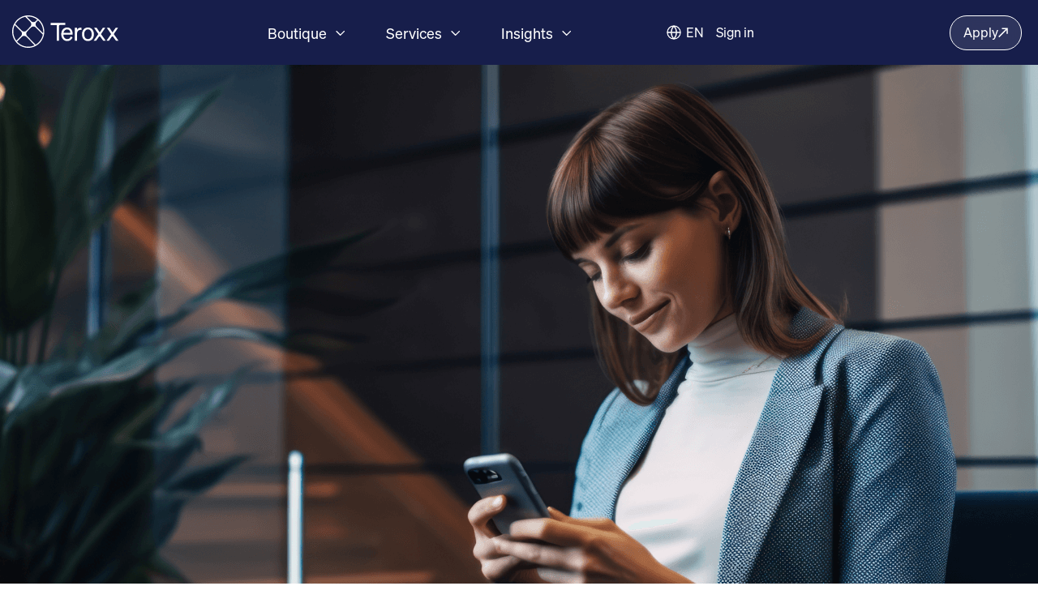

--- FILE ---
content_type: text/html; charset=UTF-8
request_url: https://teroxx.com/
body_size: 33359
content:
<!doctype html><html lang="en"><head>
        <meta charset="utf-8">
        <title>Teroxx | Your Digital Asset Boutique</title>
        <link rel="shortcut icon" href="https://teroxx.com/hubfs/android-chrome-192x192.png">
        <meta name="description" content="Teroxx is where innovation meets expertise. Step into the world of crypto trading and digital assets today!">
        
        
        
        
        

        
        
        


        
        
        
        
        <script src="https://kit.fontawesome.com/28ff89e269.js" crossorigin="anonymous"></script>
        <meta name="viewport" content="width=device-width, initial-scale=1">

    
    <meta property="og:description" content="Teroxx is where innovation meets expertise. Step into the world of crypto trading and digital assets today!">
    <meta property="og:title" content="Teroxx | Your Digital Asset Boutique">
    <meta name="twitter:description" content="Teroxx is where innovation meets expertise. Step into the world of crypto trading and digital assets today!">
    <meta name="twitter:title" content="Teroxx | Your Digital Asset Boutique">

    

    
    <style>
a.cta_button{-moz-box-sizing:content-box !important;-webkit-box-sizing:content-box !important;box-sizing:content-box !important;vertical-align:middle}.hs-breadcrumb-menu{list-style-type:none;margin:0px 0px 0px 0px;padding:0px 0px 0px 0px}.hs-breadcrumb-menu-item{float:left;padding:10px 0px 10px 10px}.hs-breadcrumb-menu-divider:before{content:'›';padding-left:10px}.hs-featured-image-link{border:0}.hs-featured-image{float:right;margin:0 0 20px 20px;max-width:50%}@media (max-width: 568px){.hs-featured-image{float:none;margin:0;width:100%;max-width:100%}}.hs-screen-reader-text{clip:rect(1px, 1px, 1px, 1px);height:1px;overflow:hidden;position:absolute !important;width:1px}
</style>

<link rel="stylesheet" href="https://teroxx.com/hubfs/hub_generated/template_assets/1/118333029603/1767009247982/template_main.min.css">
<link rel="stylesheet" href="https://teroxx.com/hubfs/hub_generated/template_assets/1/118332770807/1767009239124/template_slick.min.css">
<link rel="stylesheet" href="https://teroxx.com/hubfs/hub_generated/template_assets/1/118332771002/1767009244102/template_popup.min.css">
<link rel="stylesheet" href="https://teroxx.com/hubfs/hub_generated/template_assets/1/118333029609/1767009239322/template_slick_theme.min.css">
<link rel="stylesheet" href="https://teroxx.com/hubfs/hub_generated/template_assets/1/118333029604/1767009245703/template_font-awesome.min.css">
<link rel="stylesheet" href="https://teroxx.com/hubfs/hub_generated/template_assets/1/118332174049/1767009237692/template_theme-overrides.min.css">
<link rel="stylesheet" href="https://teroxx.com/hubfs/hub_generated/module_assets/1/118332214474/1761667045545/module_Website_Header.css">
<link rel="stylesheet" href="/hs/hsstatic/cos-LanguageSwitcher/static-1.336/sass/LanguageSwitcher.css">

<style>

    .signbar-title {
        font-family: Sometimes;
        font-size: 32px;
        border-bottom:1px solid #060D43;
        color:#060D43;
    }

    .signbar-icon-with-menu-wrap {
        display: flex;
        flex-flow: column;
        gap: 15px;
        margin-top:16px;
    }

    .signbar-icon-with-menu {
        display: flex;
        align-items: center;
        gap: 8px;
        cursor: pointer;
        transition: all 0.3sease-in-out;
    }

    .signbar-icon-svg {
        width: 24px;
        height: 24px;
        border-radius: 100%;
        display: flex;
        align-items: center;
        justify-content: center;
        transition: all 0.3sease-in-out;
        border: 1px solid #060D43;
    }

    .signbar-icon-menu-text a {
        font-weight: 400;
        font-family: Sohne;
        font-size: 16px;
        transition: all 0.3sease-in-out;
        color: #060D43;
    }

    .signbar-icon-with-menu:hover .signbar-icon-svg svg path {
        fill: #ffffff;
    }

    .signbar-icon-svg svg path {
        transition: all 0.3sease-in-out;
        fill: #060D43;
    }

    .signbar-icon-with-menu:hover .signbar-icon-svg {
        background: #060D43;
    }

    .signbar-icon-menu-text a:hover {
        text-decoration: none;
        font-weight: 500;
    }

    .drop-hover{margin:0 0 0 0;padding:0 0 0 0;list-style:none;}
    .drop-hover li a {
        font-family: Sohne;
        font-size: 18px;
        color: rgba(255, 255, 255,
            1.0);
        padding: 4px 0;
        display: block;
    }

    .selected span {
        color: rgba(255, 255, 255,
            1.0);
        font-size: 16px;
        padding: 32px 0;
        display: block;
        cursor: pointer;
    }

    .drop-hover li a:hover {
        text-decoration: none;
    }

    .accordion-list{
        margin:89px 0 0 0;
        padding:0 0 0 0;
        list-style:none;
    }

    .accordion-list li{
        padding:18px 0;
        border-block:1px solid rgba(6, 13, 67,
            1.0);
    }

    .accordion-list li p{
        margin:0 0 0 0;
        display: flex;
        align-items: center;
        justify-content: space-between;
        gap: 5px;
        cursor:pointer;
        font-size:20px;
        color:rgba(6, 13, 67,
            1.0);
    }

    .acc-list-svg{
        width:30px;
        height:30px;
        border-radius:100%;
        display:flex;
        align-items:center;
        justify-content:center;
        border:1px solid rgba(6, 13, 67,
            1.0);
    }

    .acc-list-svg svg{fill:none;transition:all 0.3s ease-in-out;}
    .accordion-list li.active .acc-list-svg svg{transform: rotate(180deg);}
    .acc-list-svg svg path{
        stroke:rgba(6, 13, 67,
            1.0);
    }

    .sidebar-subtitle{
        margin-bottom:16px;
        line-height:1.12;
        font-size:16px;
        color:rgba(6, 13, 67,
            1.0);
    }

    .sidebar-sec-des{
        line-height:1.5;
        font-size:18px;
        color:rgba(6, 13, 67,
            1.0);
    }

    .sidebar-sec-img img {
        width: 260px;
        height: 260px;
        display: block;
        object-fit: cover;
        border-radius: 100%;
    }

    .sidebar-content-sec {
        display: flex;
        align-items: center;
        gap: 40px;
        margin-top: 89px;
    }

    .header-sidebar-btn{
        border-radius:50px;
        padding:12.5px 16px;
        backdrop-filter: blur(15px);
        display: flex;
        align-items: center;
        gap: 15px;
        line-height: 1;   
        cursor:pointer;
        transition: all 0.3s cubic-bezier(0.1, 0.3, 0.3, 0.1);
        font-size:16px;
        background:rgba(255, 255, 255,
            0.1);
        border:1px solid rgba(255, 255, 255,
            1.0);
        color:rgba(255, 255, 255,
            1.0);
    }

    .header-sidebar-btn svg path{
        transition: all 0.3s cubic-bezier(0.1, 0.3, 0.3, 0.1);
        fill:rgba(255, 255, 255,
            1.0);
    }

    .header-sidebar-btn:hover{
        background:rgba(255, 255, 255,
            0.15);
        border-color:rgba(255, 255, 255,
            1.0);
        color:rgba(255, 255, 255,
            1.0);
    }

    .header-sidebar-btn:hover svg path{
        fill:rgba(255, 255, 255,
            1.0);
    }
    .header-sidebar-btn:focus {
        outline: solid 1px green;
    }

    .sidebar-content-wrap{
        padding:44px 40px;
        border-top-left-radius:8px;
        border-bottom-left-radius:8px;
        position: fixed;
        top: 0;
        right: -100%;
        bottom: 0;
        height: 100vh;
        width: 749px;
        overflow-x: auto;
        z-index:9999;
        transition: right 0.4s ease-in-out;
        background:rgba(236, 232, 229,
            1.0);
    }

    .show-sidebar {
        right: 0;
    }

    .sidebar-back{
        width:36px;
        height:36px;
        border-radius:100%;
        display:flex;
        align-items:center;
        justify-content:center;
        cursor:pointer;
        margin-bottom:32px;
        background:rgba(6, 13, 67,
            1.0);
    }

    .sidebar-back svg{
        width:17px;
        height:17px;
        display:block;
        object-fit:contain;
    }

    .sidebar-back svg path{
        fill:rgba(236, 232, 229,
            1.0);
    }

    .business-header__logo.business-header__logo--main:after {
        content: '';
        position: absolute;
        right: 10px;
        top: 0;
        bottom: 0;
        width: 3px;
        height: 100%;
        background: #000;
    }


    @media (min-width: 1241px) {
        
    }

    .business-header--website-header .business-header--mobile {
        background-color: rgba(6, 13, 67, 0.0);
    }

    .business-header--website-header.business-sticky-header { left:0;
        background-color: rgba(51, 51, 51, 0.0);
    }

    .business-header__container{
        height: 80px;
    }

    .business-header--website-header .business-header__logo--main{
        
    }

    .business-header--website-header .business-submenu.level-1 > li > span a{
        padding-top: 32px;
padding-right: 24px;
padding-bottom: 30px;
padding-left: 24px;

        color: #FFFFFF;
        font-size:18px;
        font-weight:500;
        line-height:1;
    }

    .business-header--website-header .business-submenu.level-1 > li > span a:hover,
    .business-header--website-header .business-submenu.level-1 > li > span a.business-active-item{
        color: #FFFFFF;
        text-decoration:none;
    }

    .business-header--website-header .business-submenu.level-1 > li > span a:hover .business-menu-chevron svg path{
        fill: #FFFFFF;
    }

    .business-header--website-header .business-menu-chevron svg path{
        fill:#ffffff;
    }

    .business-header--website-header .business-submenu.level-1 > li > span a > span:not(.business-menu-chevron):after {
        background-color: #FFFFFF;
    }
    .business-header--website-header .business-has-submenu .business-submenu .business-menu-item{border-bottom: solid 1px #e4dfdf;}
    .business-header--website-header .business-has-submenu .business-submenu .business-menu-item:last-child{border-bottom: 0px;}
    .business-header--website-header .business-has-submenu .business-submenu a {
        color: #111111;
        font-size: 16px;
        font-weight:400;
    }

    .business-header--website-header .business-has-submenu .business-submenu a:hover{
        color: #FFFFFF;
        text-decoration:none;
    }

    .business-header--website-header .business-has-submenu .business-submenu a > span:not(.business-menu-chevron):after {
        background-color: #FFFFFF;
    }

    .business-header--website-header .business-has-submenu .business-has-submenu .business-menu-chevron svg path{
        fill: ;
    }


    .business-header--website-header .business-has-submenu>.business-submenu>.business-has-submenu>.business-submenu {
        border-color: ;
    }

    .business-header--website-header .business-header__mobile-nav .mburger b{
        background:#FFFFFF;
    }
    .business-header--website-header .business-header__icons--search svg path {
        fill:#132836;
    }

    .business-header--website-header .business-header__icons--search:hover svg path {
        fill: #f4263e;
    }

    .business-header--website-header .business-header__language-switcher--label-icon svg path{
        fill:;
    }

    .business-header--website-header .business-header__language-switcher--label:hover .business-header__language-switcher--label-icon svg path{
        fill:;
    }
    
    .business-header--website-header .business-header__language-switcher--label-current {
        font-weight:500;
        color: ;
        font-size:18px;
    }
    

    .business-header--website-header .business-header__language-switcher--label:hover .business-header__language-switcher--label-current {
        color:#000000;

    }

    

    @media (max-width: 1240px) {
        .business-header--website-header .business-header--mobile{
            min-height: 80px;
        }
    }
    @media (max-width: 1240px) {
        .business-header--website-header .business-header--mobile {
            display: flex;
            justify-content: space-between;
            padding-top:24px !important;
        }

        .business-header--website-header.business-sticky-header .business-header--mobile{padding-bottom:24px !important;}
    }
    @media (max-width: 1240px) {
        .business-header--website-header .business-header__content {
            display: none;
        }
    }
    @media (max-width: 1240px) {
        .business-header--website-header .business-header__container:not(.business-header--mobile) {
            display: none;
        }
    }
    @media (min-width: 1241px) {
        .business-header--website-header.business-header--transparent-true{
            position: absolute;
            width: 100%;
            z-index: 1;
            top:0;
            left:0;
            right:0;
        }
    }
    @media (max-width: 1240px) {
        .business-header--website-header.business-header--mobile-transparent-true{
            position: absolute;
            width: 100%;
            z-index: 1;
        }
    }



    .business-header--website-header.business-sticky-header .business-header__container:not(.business-header--mobile) .business-header__icons--search svg path {
        fill:#161412;
    }

    .business-header--website-header.business-sticky-header .business-header__container:not(.business-header--mobile) .business-header__icons--search:hover svg path {
        fill:#f4263e;
    }

    .business-header--website-header.business-sticky-header .business-header__container:not(.business-header--mobile) .business-header__language-switcher--label-icon svg path{
        fill:#FFFFFF;
    }

    .business-header--website-header.business-sticky-header .business-header__container:not(.business-header--mobile) .business-header__language-switcher--label:hover .business-header__language-switcher--label-icon svg path{
        fill: #FFFFFF;
    }

    .business-header--website-header.business-sticky-header .business-header__container:not(.business-header--mobile) .business-header__language-switcher--label-current {
        color:#FFFFFF;
    }

    .business-header--website-header.business-sticky-header .business-header__container:not(.business-header--mobile) .business-header__language-switcher--label:hover .business-header__language-switcher--label-current {
        color: #FFFFFF;
    }


    .business-header--website-header.business-sticky-header .business-header__container:not(.business-header--mobile) .business-social-links .business-social-links__link svg path{
        fill: ;
    }

    .business-header--website-header.business-sticky-header .business-header__container:not(.business-header--mobile) .business-social-links .business-social-links__link:hover svg path{
        fill: ;
    }



    .business-header--website-header.business-sticky-header  .business-submenu.level-1 > li > span a{
        color: #FFFFFF !important;
    }

    .business-sticky-header .business-submenu.level-1 > li > span a:hover,
    .business-sticky-header .business-submenu.level-1 > li > span a.business-active-item{
        color: #FFFFFF !important;
    }

    .business-sticky-header .business-submenu.level-1 > li > span a:hover .business-menu-chevron svg path{
        fill: #FFFFFF !important;
    }
    .business-sticky-header .business-menu-chevron svg path{
        fill: #FFFFFF !important;
    }

    .business-sticky-header .business-submenu.level-1 > li > span a > span:not(.business-menu-chevron):after {
        background-color: #FFFFFF !important;
    }


    

    .business-header--website-header .business-header__mobile-nav__inner>span {

        color: ;
        font-size:px;
        font-weight:;

    }

    .business-header--website-header .business-header--centered-logo .business-header__mobile-nav__inner>span,
    .business-header--website-header .business-header--off-canvas-menu .business-header__mobile-nav__inner>span{
        color: ;
    }

    .business-header--website-header.business-sticky-header .business-header--centered-logo .business-header__mobile-nav__inner>span,
    .business-header--website-header.business-sticky-header .business-header--off-canvas-menu .business-header__mobile-nav__inner>span{
        color: #FFFFFF;
    }
    
    #business-header__icons--search__mmenu .hs-search-field__suggestions li a{
        color:;
    }

    #business-header__icons--search__mmenu .hs-search-field__suggestions li a:hover{
        color:;
    }

    #business-header__icons--search__mmenu .hs-search-field__suggestions li a:before {
        border: 1px solid ;
    }

    #business-header__icons--search__mmenu .hs-search-field__suggestions #results-for{
        color: ;
        font-size:px;
        font-weight:;
    }
    #business-header__icons--search__mmenu .hs-search-highlight{
        font-weight: ;
    }
    .business-header--website-header .business-header__content--rich-text{
        padding-right: 10px;

    }

    .business-header--website-header .business-social-links {
        padding-right: 20px;
padding-left: 0px;

    }

    .business-header--website-header .business-social-links .business-social-links__link svg {
        width:18px;
        height:18px;
    }

    .business-header--website-header .business-social-links .business-social-links__link svg path {
        fill:#111111;
    }

    .business-header--website-header .business-social-links .business-social-links__link:hover svg path {
        fill:#f4263e;
    }
    

    .business-header__content .button  {
        color:  !important;
        font-size: ;
        padding-top: 8px;
padding-right: 25px;
padding-bottom: 8px;
padding-left: 25px;
;
    }
    
    .business-header--website-header .button:hover {
        text-decoration:none;
    }

    .button_header{ display:flex; align-items:center;   transition: all 0.5s ease-in-out; border-radius:6px; padding-top: 8px;
padding-right: 25px;
padding-bottom: 8px;
padding-left: 25px;
; }


    .button_header svg{ width:20px; height:20px; display:block; fill:#FFFFFF;  }
    .business-header--website-header .button svg path {
        fill:;
    }


    

    



    #business-header__mobile-nav__mmenu .mm-btn_prev.mm-btn:before{
        border-color:#FFFFFF;
    }
    #business-header__mobile-nav__mmenu .mm-navbar{
        background: rgba(6, 13, 67, 1.0);
        padding:24px 0 60px 0;
        color:#FFFFFF;
    }

    .mm-navbar__breadcrumbs span,.mm-navbar__breadcrumbs a{   color:#FFFFFF !important;}

    #business-header__mobile-nav__mmenu .mm-btn_close:before,
    #business-header__mobile-nav__mmenu .mm-btn_close:after{
        background-color:#FFFFFF!important;
    }
    #business-header__mobile-nav__mmenu .business-mobile-menu-link:hover{
        color:#FFFFFF !important;
    }
    #business-header__mobile-nav__mmenu .business-mobile-menu-link{
        color:#FFFFFF !important;
    }

    #business-header__mobile-nav__mmenu #mm-1 .business-mobile-menu-link{
        font-family: Sometimes;
        font-size:32px;
    }

    #business-header__mobile-nav__mmenu #mm-2 .business-mobile-menu-link,
    #business-header__mobile-nav__mmenu #mm-3 .business-mobile-menu-link,
    #business-header__mobile-nav__mmenu #mm-4 .business-mobile-menu-link,
    #business-header__mobile-nav__mmenu #mm-5 .business-mobile-menu-link,
    #business-header__mobile-nav__mmenu #mm-6 .business-mobile-menu-link,
    #business-header__mobile-nav__mmenu #mm-7 .business-mobile-menu-link,
    #business-header__mobile-nav__mmenu #mm-8 .business-mobile-menu-link,
    #business-header__mobile-nav__mmenu #mm-9 .business-mobile-menu-link{position:relative;padding-left: 32px;}
    #business-header__mobile-nav__mmenu #mm-2 .business-mobile-menu-link:before,
    #business-header__mobile-nav__mmenu #mm-3 .business-mobile-menu-link:before,
    #business-header__mobile-nav__mmenu #mm-4 .business-mobile-menu-link:before,
    #business-header__mobile-nav__mmenu #mm-5 .business-mobile-menu-link:before,
    #business-header__mobile-nav__mmenu #mm-6 .business-mobile-menu-link:before,
    #business-header__mobile-nav__mmenu #mm-7 .business-mobile-menu-link:before,
    #business-header__mobile-nav__mmenu #mm- .business-mobile-menu-link:before,
    #business-header__mobile-nav__mmenu #mm-2 .business-mobile-menu-link:before{
        content:'';
        position:absolute;
        top:-1px;
        left:0px;
        width:24px;
        height:24px;
        display:block;
        background-size:contain !important;
        background-position:center !important;
        background-repeat:no-repeat !important;
        background:url('https://teroxx.com/hubfs/slide-ar.svg');
            }

    div#mm-2 .mm-listitem:after, 
    div#mm-2 .mm-listitem:nth-child(1):before,
    div#mm-3 .mm-listitem:after, 
    div#mm-3 .mm-listitem:nth-child(1):before,
    div#mm-4 .mm-listitem:after, 
    div#mm-4 .mm-listitem:nth-child(1):before,
    div#mm-5 .mm-listitem:after, 
    div#mm-5 .mm-listitem:nth-child(1):before,
    div#mm-6 .mm-listitem:after, 
    div#mm-6 .mm-listitem:nth-child(1):before,
    div#mm-7 .mm-listitem:after, 
    div#mm-7 .mm-listitem:nth-child(1):before,
    div#mm-8 .mm-listitem:after, 
    div#mm-8 .mm-listitem:nth-child(1):before{
        border-color: transparent;
    }

    div#mm-2 .mm-listitem__text,
    div#mm-3 .mm-listitem__text,
    div#mm-4 .mm-listitem__text,
    div#mm-5 .mm-listitem__text,
    div#mm-6 .mm-listitem__text,
    div#mm-7 .mm-listitem__text,
    div#mm-8 .mm-listitem__text{
        padding: 4px 0px 14px 11px !important;
    }

    div#mm-2 .business-mobile-menu-link,
    div#mm-3 .business-mobile-menu-link,
    div#mm-4 .business-mobile-menu-link,
    div#mm-5 .business-mobile-menu-link,
    div#mm-6 .business-mobile-menu-link,
    div#mm-7 .business-mobile-menu-link,
    div#mm-8 .business-mobile-menu-link{
        font-size: 16px !important;
        font-family: Sohne !important;
    }

    .mm-navbar__breadcrumbs:before,
    .mm-navbar__breadcrumbs:before{
        height: 40px;
        width: 130px;
        display: block;
        background: url('https://teroxx.com/hubfs/Logo.svg');
            position: absolute;
            top: 27px;
            left: 20px;
            background-position: center !important;
            background-size: contain !important;
            background-repeat: no-repeat !important;
            z-index: 9999999999999;
            content: '';
            }


    #business-header__mobile-nav__mmenu .mm-divider,
    #business-header__mobile-nav__mmenu .mm-panels,
    #business-header__mobile-nav__mmenu .mm-panel,
    #business-header__mobile-nav__mmenu.mm-menu{
        background: rgba(6, 13, 67, 1.0);
    }
    #business-header__mobile-nav__mmenu .mm-btn:after,
    #business-header__mobile-nav__mmenu .mm-btn:before {
        border-color:#FFFFFF;
    }


    

    #business-header__mobile-nav__mmenu .business-social-links{
        padding-top: 20px;
padding-right: 0px;
padding-bottom: 20px;
padding-left: 0px;
;
        display: flex;
        align-items: center;
        flex-wrap: wrap;
        gap: 16px;
        margin-top:16px !important;
        border-top:1px solid #FFFFFF;
    }

    #business-header__mobile-nav__mmenu .business-social-links .business-social-links__link{
        padding: 0;
        width: 40px;
        height: 40px;
        border: 1px solid #FFFFFF;
        border-radius: 100%;
        display: flex;
        align-items: center;
        justify-content: center;
    }

    #business-header__mobile-nav__mmenu .business-social-links .business-social-links__link svg {
        width:25px;
        height:25px;
        display:block;
        object-fit:contain;
    }

    #business-header__mobile-nav__mmenu .business-social-links .business-social-links__link svg path {
        fill:#FFFFFF;
    }

    #business-header__mobile-nav__mmenu .business-social-links .business-social-links__link:hover svg path {
        fill:#FFFFFF;
    }
    

    #business-header__mobile-nav__mmenu .button {
        font-weight:;
        ;
        color:#060d43 !important;
        font-size:px;
        border-radius:40px;
        padding-top: 12px;
padding-right: 30px;
padding-bottom: 12px;
padding-left: 30px;
margin-top: 10px;
;
        background:#ECE8E5;
    }
    #business-header__mobile-nav__mmenu  .button-2:hover,
    .button:hover {
        background-color: rgba(243, 244, 246, 1.0);
    }
    #business-header__mobile-nav__mmenu .button:hover{  color:#060d43; }
    

    

    

    



    .business-header--website-header .business-mega-menu__col .hs-menu-wrapper ul .hs-menu-item a {
        color: #111111;
        font-size: 16px;
        transition:all 0.3s ease-in-out;
    }

    .business-header--website-header .business-mega-menu__col .hs-menu-wrapper ul .hs-menu-item a:hover{
        color: #111111;
        text-decoration:none;
    }

    .business-header--website-header .business-mega-menu__col .business-mega-menu__col__inner--menu-header .hs-menu-wrapper ul .hs-menu-item.hs-menu-depth-1 > a {
        font-family: ;
        ;
        color: ;
        font-size: ;
    }

    .business-header--website-header .business-mega-menu__col .hs-menu-wrapper ul .hs-menu-item a:hover:after {
        background-color: ;
    }

    .business-header--website-header .business-mega-menu__col .business-mega-menu__col__inner--menu-header .hs-menu-wrapper ul .hs-menu-item.hs-menu-depth-1 > a:after{
        display: none;
    }
    .business-mega-menu {
        
        width:100%;
        
    }
    .business-header__icons--search svg {
        height: 18px;
        width: 18px;
    }
    .mobile_header_button{ color:#060d43 !Important; background:#ECE8E5 !important;}
    .mobile_header_button:hover{ color:#060d43;background:#f3f4f6 !important; }
    .mobile_header_button{ padding-top: 12px;
padding-right: 30px;
padding-bottom: 12px;
padding-left: 30px;
margin-top: 10px;
  border-radius:40px;}


    #hs_cos_wrapper_website-header .business-header { background:rgba(23,30,75,1.0); }

#hs_cos_wrapper_website-header .business-header__container {
  padding-top:0px;
  padding-bottom:0px;
}

#hs_cos_wrapper_website-header .business-button-wrapper .button {
  color:#FFFFFF !important;
  background:#060d43 !important;
  border-color:#060d43;
}

#hs_cos_wrapper_website-header .business-button-wrapper .button:hover {
  color:#FFFFFF !important;
  border-color:#060d43;
}

#hs_cos_wrapper_website-header .business-button-wrapper .button-2:hover,
#hs_cos_wrapper_website-header .button:hover { background:#060d43 !important; }

#hs_cos_wrapper_website-header #business-header__icons--search__mmenu { background:#132836; }

#hs_cos_wrapper_website-header .business-header--website-header #business-header__mobile-nav__mmenu .hs-search-field__input {}

#hs_cos_wrapper_website-header .business-header--website-header #business-header__mobile-nav__mmenu .hs-search-field--open .hs-search-field__suggestions {}

#hs_cos_wrapper_website-header .business-header--header .business-has-submenu>.business-submenu { border:1px none #e8e8e8; }


    #business-header__icons--search__mmenu .mm-panels form input[type=text], 
    #business-header__icons--search__mmenu .mm-panels form input[type=email], 
    #business-header__icons--search__mmenu .mm-panels form input[type=password], 
    #business-header__icons--search__mmenu .mm-panels form input[type=tel], 
    #business-header__icons--search__mmenu .mm-panels form input[type=number], 
    #business-header__icons--search__mmenu .mm-panels form input[type=file], 
    #business-header__icons--search__mmenu .mm-panels form select, 
    #business-header__icons--search__mmenu .mm-panels form textarea {
        color:#FFFFFF !important;
        background-color: transparent;
        border: 1px solid;
        border-radius: 0;
        display: inline-block;
        font-size: 95%;
        padding: 1rem;
        width: 100%;
        border-radius: 8px 0px 0 8px !important;
        -webkit-transition: all .2s;
        -moz-transition: all .2s;
        -o-transition: all .2s;
        transition: all .2s;

        border: transparent;
    }
    #business-header__mobile-nav__mmenu .hs-search-field__bar button svg { 
        fill:#FFFFFF;
    }
    .business-sticky-header .business-social-links>*:first-child {
        padding: 0px;
    }
    .mm-listitem:after,
    .mm-listitem:nth-child(1):before{ border-color:#FFFFFF;
    }
    #business-header__mobile-nav__mmenu form{ display:flex;gap:5px;padding: 20px 20px 20 20px;} 

    @media(max-width:575px){

        .mm-menu_offcanvas {
            width: 100%;

        }

    }

    @media(max-width:700px){
        /*         #business-header__mobile-nav__mmenu form{ display:block; }  */
        #business-header__mobile-nav__mmenu .business-social-links{
            padding:32px 0 32px 0;
        }
    }

    #hs_cos_wrapper_website-header .top-bar-row {
  display:flex;
  align-items:center;
  justify-content:space-between;
}

#hs_cos_wrapper_website-header .left-bar .bar-list,
#hs_cos_wrapper_website-header .right-bar .social-list {
  margin:0;
  padding:0;
  list-style:none;
  display:flex;
  align-items:center;
}

#hs_cos_wrapper_website-header .left-bar .bar-list {}

#hs_cos_wrapper_website-header .bar-ico svg {
  width:16px;
  height:16px;
  display:block;
  fill:rgba(255,255,255,1.0);
}

#hs_cos_wrapper_website-header .social-list li svg {
  width:20px;
  height:20px;
  display:block;
  fill:rgba(255,255,255,1.0);
}

#hs_cos_wrapper_website-header .social-list li {
  display:flex;
  align-items:center;
}

#hs_cos_wrapper_website-header .bar-text {
  margin-left:10px;
  color:rgba(255,255,255,1.0);
}

#hs_cos_wrapper_website-header .social-list li+li { margin-left:20px; }

#hs_cos_wrapper_website-header .left-bar .bar-list li+li {
  margin-left:30px;
  border-left:1px solid #fff;
  padding-left:15px;
}

#hs_cos_wrapper_website-header .left-bar .bar-list li {
  display:flex;
  align-items:center;
}

#hs_cos_wrapper_website-header .header-top-bar {
  background:rgba(19,40,54,1.0);
  padding:14px 0;
  border-bottom:1px solid rgb(255 255 255/22%);
}

#hs_cos_wrapper_website-header .business-header--website-header.hover-active {
  transition:all 0.5s ease-in-out;
  background:rgba(23,30,75,1.0);
}

#hs_cos_wrapper_website-header .business-header--website-header.hover-active:before {
  content:'';
  position:absolute;
  left:0;
  right:0;
  top:0;
  bottom:0;
  -webkit-backdrop-filter:blur(100px);
  backdrop-filter:blur(50px);
  z-index:-1;
}

#hs_cos_wrapper_website-header .business-header--website-header.business-sticky-header.hover-active:before { background-color:rgba(51,51,51,0.0); }

#hs_cos_wrapper_website-header .business-header--website-header .business-submenu.level-1>li>span a { position:relative; }

#hs_cos_wrapper_website-header .border {
  position:absolute;
  bottom:0px;
  left:25.3%;
  height:4px;
  background:#FFFFFF;
  transition:transform 0.3s ease,width 0.3s ease;
  z-index:-1;
}

#hs_cos_wrapper_website-header .borderSticky {
  position:absolute;
  bottom:0px;
  left:25.3%;
  height:4px;
  background:#FFFFFF;
  transition:transform 0.3s ease,width 0.3s ease;
  z-index:-1;
}

#hs_cos_wrapper_website-header .business-header--website-header .business-submenu.level-1>li>span a:hover::after { opacity:1; }

#hs_cos_wrapper_website-header .business-mega-menu {
  position:absolute;
  z-index:1000;
  display:none;
  left:0;
  right:0;
  margin:auto;
  width:100%;
  padding:2rem 1rem;
  transition:all 0s ease-in-out;
  background:rgba(23,30,75,1.0);
  padding:2rem 1rem;
  backdrop-filter:blur(50px) !important;
  border-top:1px solid #8286A1;
}

#hs_cos_wrapper_website-header .business-header--website-header.business-sticky-header .business-mega-menu { background-color:rgba(51,51,51,0.0); }

#hs_cos_wrapper_website-header .sticky-header {
  position:fixed;
  top:0px;
  left:0;
  right:0;
  width:100%;
  height:auto;
  z-index:9999;
  transition:transform 0.5s ease;
}

#hs_cos_wrapper_website-header .sticky-header.scroll-reset { transition:all 0.5s ease-in-out; }

#hs_cos_wrapper_website-header .sticky-header.scroll-reset:before {
  content:'';
  position:absolute;
  left:0;
  right:0;
  top:0;
  bottom:0;
  -webkit-backdrop-filter:blur(100px);
  backdrop-filter:blur(50px);
  z-index:-1;
}

#hs_cos_wrapper_website-header .sticky-header.scrolled { transform:translateY(-100%); }

@media (max-width:1240px) {
  #hs_cos_wrapper_website-header .header-top-bar { display:none; }

  #hs_cos_wrapper_website-header .sidebar-content-wrap { width:100%; }

  #hs_cos_wrapper_website-header .sidebar-content-sec { display:block; }

  #hs_cos_wrapper_website-header .sidebar-content-sec { margin-top:32px; }

  #hs_cos_wrapper_website-header h3.sidebar-title {
    text-align:center;
    margin-bottom:16px;
  }

  #hs_cos_wrapper_website-header .sidebar-sec-des { text-align:center; }

  #hs_cos_wrapper_website-header .accordion-list { margin:58px 0 0 0; }

  #hs_cos_wrapper_website-header .sidebar-content-wrap {
    padding:35px 17px 26px 17px;
    border-top-left-radius:0px;
    border-bottom-left-radius:0px;
  }

  #hs_cos_wrapper_website-header .sidebar-subtitle {
    text-align:center;
    margin-bottom:32px;
  }

  #hs_cos_wrapper_website-header .sidebar-sec-img img {
    margin:auto;
    width:190px;
    height:190px;
  }

  #hs_cos_wrapper_website-header .sidebar-back {
    margin-bottom:0;
    position:absolute;
    top:26px;
  }

  #hs_cos_wrapper_website-header .header-sidebar-btn {
    backdrop-filter:blur(0px);
    background:inherit;
  }

  #hs_cos_wrapper_website-header .business-header__mobile-nav__inner {
    display:flex;
    align-items:center;
    border:solid 1px #FFFFFF;
    border-radius:100%;
    width:40px;
    justify-content:center;
    height:40px;
  }

  #hs_cos_wrapper_website-header .header-sidebar-wrap { padding-right:8px; }
}

@media (min-width:1241px) {
  #hs_cos_wrapper_website-header .business-header--website-header .business-header__logo--main { flex:0 0 22%; }
}


    @media only screen and (max-width: 3240px) and (min-width: 3041px)  {
        .borderSticky,
        .border{left: 37.5% !important;}
    }

    @media only screen and (max-width: 3040px) and (min-width: 2341px)  {
        .borderSticky,
        .border{left: 36.5% !important;}
    }

    @media only screen and (max-width: 2340px) and (min-width: 2141px)  {
        .borderSticky,
        .border{left: 33.5% !important;}
    }

    @media only screen and (max-width: 2140px) and (min-width: 1941px)  {
        .borderSticky,
        .border{left: 31.5% !important;}
    }

    @media only screen and (max-width: 1940px) and (min-width: 1741px)  {
        .borderSticky,
        .border{left: 30% !important;}
    }

    @media only screen and (max-width: 1740px) and (min-width: 1541px)  {
        .borderSticky,
        .border{left: 27.5% !important;}
    }

    @media(max-width:1440px){
        .border,
        .borderSticky{left:23.5% !important;}
    }

    @media(max-width:1240px){
        ul.business-mobile-menu-submenu.level-1.mm-listview {overflow: auto;}
        #business-header__mobile-nav__mmenu .mm-btn_close{
            display: flex;align-items: center;
            border: solid 1px #FFFFFF;
            border-radius: 100%;width: 40px;justify-content: center;height: 40px;margin-right: 20px;margin-top: 0px;min-height: 40px;
        }
        .light-header .sticky-header.scroll-reset:before{background: rgba(217, 210, 203, 0.8);backdrop-filter: blur(0px) !important;}
        .business-header--website-header .business-header--mobile{padding-bottom:24px !important;}
    }



    /*     .business-header-wrapper.light .business-header--website-header .business-submenu.level-1 > li > span a{color:#000000 !important;}
    .business-header-wrapper.dark .business-header--website-header .business-submenu.level-1 > li > span a{color:#ffffff !important;} */

    .lang_list_class li a:before{
        content:'';
        position:absolute;
        top: 0px;
        left: -32px;
        width:24px;
        height:24px;
        display:block;
        opacity:1;
        border-radius:100%;
        transition:all 0.3s ease-in-out;
        background:url(https://teroxx.com/hubfs/Group%207%20%281%29.svg);
        background-size:contain !important;
        background-position:center !important;
        background-repeat:no-repeat !important;
    }

    .lang_list_class li a:hover::before{opacity:0;}

    .lang_list_class li a:after{
        content:'';
        position:absolute;
        top: 0px;
        left: -32px;
        width:24px;
        height:24px;
        display:block;
        opacity:0;
        border-radius:100%;
        transition:all 0.3s ease-in-out;
        background:url(https://teroxx.com/hubfs/Group%208%20%281%29.svg);
        background-size:contain !important;
        background-position:center !important;
        background-repeat:no-repeat !important;
    }

    .lang_list_class li a:hover::after{opacity:1;}

    .business-header__language-switcher--label:before {
        content: '';
        position: absolute;
        bottom: 0px;
        left: 0;
        right:0;
        width:0px;
        height: 4.5px;
        background: #FFFFFF;
        transition:all 0.3s ease-in-out;
    }

    .lang_list_class li a{
        font-size: 18px !important;
        font-weight: 500 !important;
        line-height: 1.5 !important;
        color:rgba(255, 255, 255,
            1.0) !important;
        position:relative;
        transition:all 0.3s ease-in-out;
    }

    .business-header--website-header .business-header__language-switcher--label-current{
        color:rgba(255, 255, 255,
            1.0) !important;
        padding: 0;
        background: transparent;
        border: none;
    }

    .business-header__language-switcher--label:hover::before{
        width:100%;
    }

    .globe_class {
        background-position: center !important;
        background-repeat: no-repeat !important;
        background-size: contain !important;
        width: 18px !important;
        height: 18px !important;
        display: block;
        background-image: url(https://teroxx.com/hubfs/Icon-1.svg) !important;
    }

    .globe_class {
        margin-left:0px !important;
        margin-right: 6px !important;
        margin-top: 7px !important;
    }

    .selected{position:relative;}

    .selected:before {
        content: '';
        position: absolute;
        bottom: 1px;
        left: 0;
        right:0;
        width:0px;
        height: 4.5px;
        background: #FFFFFF;
        transition:all 0.3s ease-in-out;
    }

    .selected:hover::before{
        width:100%;
    }

    .drop-hover li a{
        position:relative;
        font-weight: 500 !important;
        line-height: 1.5 !important;
        padding:0 0 0 0 !important;
        transition:all 0.3s ease-in-out;
    }

    .drop-hover li+li{margin-top:15px;}

    .drop-hover li a:before{
        content:'';
        position:absolute;
        top: 0px;
        left: -32px;
        width:24px;
        height:24px;
        display:block;
        opacity:1;
        border-radius:100%;
        transition:all 0.3s ease-in-out;
        background:url(https://teroxx.com/hubfs/Group%207%20%281%29.svg);
        background-size:contain !important;
        background-position:center !important;
        background-repeat:no-repeat !important;
    }

    .drop-hover li a:hover::before{opacity:0;}

    .drop-hover li a:after{
        content:'';
        position:absolute;
        top: 0px;
        left: -32px;
        width:24px;
        height:24px;
        display:block;
        opacity:0;
        border-radius:100%;
        transition:all 0.3s ease-in-out;
        background:url(https://teroxx.com/hubfs/Group%208%20%281%29.svg);
        background-size:contain !important;
        background-position:center !important;
        background-repeat:no-repeat !important;
    }

    .drop-hover li a:hover::after{opacity:1;}

    .sign-in-layout .lang-layout{transition:none !important;}

    .sign-content-wrap{
        padding:24px 16px;
        border-top-left-radius:8px;
        border-bottom-left-radius:8px;
        position: fixed;
        top: 0;
        right: -100%;
        bottom: 0;
        height: 100vh;
        width: 100%;
        overflow-x: auto;
        z-index:9999;
        transition: right 0.4s ease-in-out;
        background:#ECE8E5;
    }

    .show-signbar {
        right: 0;
    }

    .signbar-back{
        width:36px;
        height:36px;
        border-radius:100%;
        display:flex;
        align-items:center;
        justify-content:center;
        cursor:pointer;
        margin-bottom:16px;
        background:rgba(6, 13, 67,
            1.0);
    }

    .signbar-back svg{
        width:17px;
        height:17px;
        display:block;
        object-fit:contain;
    }

    .signbar-back svg path{
        fill:rgba(236, 232, 229,
            1.0);
    }

    .mobile-sign-btn{
        border-radius: 50px;
        padding: 12.5px 16px;
        display: inline-flex;
        align-items: center;
        gap: 15px;
        line-height: 1;
        cursor: pointer;
        transition: all 0.3scubic-bezier(0.1, 0.3, 0.3, 0.1);
        font-size: 16px;
        background: rgba(255, 255, 255,
            1.0);
        border: 1px solid rgba(255, 255, 255,
            1.0);
        color: rgba(6, 13, 67,
            1.0);
    }

    
    .business-mega-menu.business-mega-menu--66_33 .business-mega-menu__col1{
        width: 70%;
    }
    .business-mega-menu.business-mega-menu--66_33 .business-mega-menu__col2{
        width: 30%;
    }
    

    .business-header__mobile-nav__mmenu__content .lang_list_class{
        top:0px !important;
        /*         padding:0 0 0 0 !important; */
        flex-wrap: nowrap !important;
    }

    .business-header__mobile-nav__mmenu__content .lang_list_class li {
        padding: 7.5px 15px 7.5px 32px !important;
        margin-right: 0px !important;
        left: 0px;
        flex: 0 0 50%;
        max-width: 50%;
    }

    .business-header__mobile-nav__mmenu__content .business-header__mobile-nav__mmenu__language-switcher {
        padding: 16px 0 16px 0 !important;
        display: flex;
        cursor: pointer;
        gap: 8px;
        position:relative;
        margin-top: 170px;
        border-top: 1px solid #FFFFFF;
        border-bottom: 1px solid #FFFFFF;
    }

    .business-header__mobile-nav__mmenu__content .business-header__mobile-nav__mmenu__language-switcher:before {
        content: '';
        border-bottom: 0px !important;
        border-right: 0px !important;
        -webkit-box-sizing: content-box;
        box-sizing: content-box;
        display: block;
        width: 8px;
        height: 8px;
        margin: auto;
        position: absolute;
        top: 26px;
        -webkit-transform: rotate(135deg);
        -ms-transform: rotate(135deg);
        transform: rotate(135deg);
        right: 8px;
        left: auto;
        border: 2px solid #FFFFFF;
    }

    .business-header__mobile-nav__mmenu__content .business-header__mobile-nav__mmenu__language-switcher.active:before {
        -webkit-transform: rotate(225deg);
        -ms-transform: rotate(225deg);
        transform: rotate(225deg);
        top: 24px;
    }

    .business-header__mobile-nav__mmenu__language-switcher .business-header__language-switcher--label-current {
        margin-top: 5px;
        font-size: 18px !important;
        font-family: Sometimes !important;
        font-weight: 700;
        color:rgba(255, 255, 255,
            1.0) !important;
    }

    /*     .business-header__mobile-nav__mmenu__content .globe_class {
    width: 0px !important;
    height: 0px !important;
    display: block;
    margin: 0 0 0 0 !important;
    } */

    .business-header__mobile-nav__mmenu__language-switcher .globe_class ul.lang_list_class{
        all: unset !important;
        display: none !important;
    }

    .business-header__mobile-nav__mmenu__language-switcher.active .globe_class ul.lang_list_class {
        all: inherit !important;
        display: flex !important;
        position: relative !important;
        left: inherit !important;
        transform: inherit !important;
        text-align: inherit !important;
        list-style-type: none !important;
        margin: 0 !important;
        background-image: unset !important;
        padding: 32px 0 0 !important;
        width: 48vw !important;
        flex-wrap: wrap !important;
    }

    #business-header__mobile-nav__mmenu .lang_list_class li a{font-size:16px !important;}

    .business-header__mobile-nav__mmenu__content .business-header__mobile-nav__mmenu__language-switcher.active {
        border-top: 1px solid #060d4300;
    }

    #business-header__mobile-nav__mmenu .globe_class{
        width: 22px !important;
        height: 22px !important;
        margin-top: 5px !important;
        margin-right: 0px !important;
    }

    .lang-layout{min-height:185px;}

    @media(max-width:575px){
        .mm-wrapper__blocker.mm-slideout{display:none !important;}
        .business-header__mobile-nav__mmenu__language-switcher.active .globe_class ul.lang_list_class {width: 89vw !important;}
    }

</style>

<link rel="stylesheet" href="https://teroxx.com/hubfs/hub_generated/module_assets/1/274241124554/1757509393911/module_Full-Width_Single_Image_Header.min.css">

<style>
  .just-img-header-section-block {
    position: relative;
    overflow: hidden;
    width: 100%;
  }



  .just-img-header-section-block {
    height: 784px;
    display: flex;
    align-items: end;
  }


  .just-img-header-section-block .img-header-bg {
    position: absolute;
    left: 0;
    top: 0;
    height: 100%;
    width: 100%;
    object-fit: cover;
    background-size: cover !important;
    background-repeat: no-repeat !important;
  }

  /* --- Desktop focal point --- */
  .just-img-header-section-block .img-header-bg {
    background-position: center center !important;
  }

  /* --- Tablet --- */
  @media (max-width: 991px) {
    .just-img-header-section-block {
      height: 784px;
    }

  }

  /* --- Mobile --- */
  @media (max-width: 767px) {
    .just-img-header-section-block {
      height: 656px;
    }
  
  }

  /* --- Mobile focal point --- */
  @media (max-width: 991px) {
    .just-img-header-section-block .img-header-bg {
      background-position: {{item.image_position_focal_point_mobile}} !important;
    }
  }


</style>

<link rel="stylesheet" href="https://teroxx.com/hubfs/hub_generated/module_assets/1/242938227949/1761548345616/module_Image_Header_Module_V2.min.css">

<style>
    #hs_cos_wrapper_module_17495695168445 .img-header-sec__content {
  position:relative;
  padding-top:24px;
  padding-bottom:24px;
  padding-left:24px;
  padding-right:24px;
  border-radius:8px;
  background:rgba(255,255,255,0.7);
}

#hs_cos_wrapper_module_17495695168445 .img-header-sec__content * { position:relative; }

#hs_cos_wrapper_module_17495695168445 .img-header-sec__content:before {
  position:absolute;
  top:0;
  width:100%;
  left:0;
  border-radius:8px;
  height:100%;
  backdrop-filter:blur(80px);
  content:"";
}

#hs_cos_wrapper_module_17495695168445 .slick-slide { margin:0 0px; }

#hs_cos_wrapper_module_17495695168445 .img-header-module-sec { position:relative; }

#hs_cos_wrapper_module_17495695168445 .img-header-module-sec { overflow:hidden; }

#hs_cos_wrapper_module_17495695168445 .img-header-section-block {
  position:relative;
  overflow:hidden;
  width:100%;
  padding-top:120px;
  padding-right:0px;
  padding-bottom:120px;
  padding-left:0px;
  border-radius:0px;
}

#hs_cos_wrapper_module_17495695168445 .img-header-module-slider .slick-list.draggable { border-radius:0px; }

#hs_cos_wrapper_module_17495695168445 .img-header-section-block {
  height:800px;
  display:flex;
  align-items:end;
}

#hs_cos_wrapper_module_17495695168445 .img-header-section-block video,
#hs_cos_wrapper_module_17495695168445 .img-header-section-block .img-header-bg {
  position:absolute;
  left:0;
  top:0;
  height:100%;
  width:100%;
  object-fit:cover;
  background-size:cover !important;
  background-repeat:no-repeat !important;
}

#hs_cos_wrapper_module_17495695168445 .img-header-sec-overlay {
  position:absolute;
  left:0;
  top:0;
  height:100%;
  width:100%;
  object-fit:cover;
  background:rgba(0,0,0,0.0);
}

#hs_cos_wrapper_module_17495695168445 .img-header-sec__content {
  position:relative;
  margin-right:auto;
  text-align:LEFT;
}

#hs_cos_wrapper_module_17495695168445 .img-header-sec-title {
  line-height:1.2;
  font-weight:500;
  margin-bottom:var(--d-mb);
}

#hs_cos_wrapper_module_17495695168445 .custom-title-size { font-size:var(--d-size); }

#hs_cos_wrapper_module_17495695168445 .img-header-sec-subtitle {
  line-height:1.2;
  font-weight:400;
  font-family:Sohne;
  max-width:var(--max-w);
  font-size:var(--st-d-size);
  margin-bottom:var(--st-d-mb);
}

#hs_cos_wrapper_module_17495695168445 .subtitle-desk {
  position:relative;
  max-width:710px;
  margin-right:auto;
  text-align:LEFT;
}

#hs_cos_wrapper_module_17495695168445 .img-header-sec-des { margin-bottom:var(--des-d-mb); }

#hs_cos_wrapper_module_17495695168445 .img-header-sec-des :where(p, span, small, div):last-child,
#hs_cos_wrapper_module_17495695168445 .img-header-sec-des :where(p, span, small, div):last-child span { margin:0 0 0 0; }

#hs_cos_wrapper_module_17495695168445 .img-header-sec-btns-wrap {
  display:inline-flex;
  align-items:center;
  gap:15px;
  flex-wrap:wrap;
}

#hs_cos_wrapper_module_17495695168445 .img-header-sec-btns-wrap .button.cus-button {
  background:rgba(6,13,67,0.0);
  border-color:rgba(6,13,67,1.0);
  color:rgba(6,13,67,1.0);
}

#hs_cos_wrapper_module_17495695168445 .img-header-sec-btns-wrap .button.cus-button:hover {
  background:rgba(6,13,67,1.0);
  border-color:rgba(6,13,67,1.0);
  color:rgba(255,255,255,1.0);
}

#hs_cos_wrapper_module_17495695168445 .img-header-sec-btns-wrap .cta_button {
  font-size:var(--dsize);
  border-radius:var(--radius);
  padding-top:var(--dtb-space);
  padding-bottom:var(--dtb-space);
  padding-left:var(--dlf-space);
  padding-right:var(--dlf-space);
  background:var(--btn-bg);
  border:var(--border-w) solid var(--btn-border);
  color:var(--btn-text);
  transition:all .3s ease-in-out;
}

#hs_cos_wrapper_module_17495695168445 .img-header-sec-btns-wrap .cus-button:hover,
#hs_cos_wrapper_module_17495695168445 .img-header-sec-btns-wrap .cta_button:hover {
  text-decoration:none;
  background:var(--btn-hover-bg);
  border-color:var(--btn-hover-border);
  color:var(--btn-hover-text);
}

#hs_cos_wrapper_module_17495695168445 .subtitle-btn-sec { margin-top:16px; }

#hs_cos_wrapper_module_17495695168445 .subtitle-btn-sec .button,
#hs_cos_wrapper_module_17495695168445 .subtitle-btn-sec .cta_button {
  padding:4px 24px;
  font-size:16px;
  line-height:1.75;
  background:rgba(255,255,255,0.0);
  border-color:rgba(255,255,255,1.0);
  color:rgba(255,255,255,1.0);
}

#hs_cos_wrapper_module_17495695168445 .subtitle-btn-sec .button:hover,
#hs_cos_wrapper_module_17495695168445 .subtitle-btn-sec .cta_button:hover {
  background:rgba(255,255,255,1.0);
  border-color:rgba(255,255,255,1.0);
  color:rgba(6,13,67,1.0);
}

#hs_cos_wrapper_module_17495695168445 .progressBarContainer {
  margin:0 auto;
  border-radius:8px;
  display:flex;
  gap:10px 26px;
}

#hs_cos_wrapper_module_17495695168445 .progressBarContainer .progressBar {
  display:block;
  flex:1;
  padding:0;
  cursor:pointer;
  border-radius:8px;
  float:left;
  color:white;
}

#hs_cos_wrapper_module_17495695168445 .progressBarContainer .progressBar:last-child { margin-right:0; }

#hs_cos_wrapper_module_17495695168445 .progressBarContainer .progressBar {
  border-radius:8px;
  width:100%;
  height:2px;
  background-color:rgba(255,255,255,0.5);
  display:block;
}

#hs_cos_wrapper_module_17495695168445 .progressBarContainer .progressBar .inProgress {
  border-radius:8px;
  background-color:#060D43;
  width:0%;
  height:2px;
}

#hs_cos_wrapper_module_17495695168445 .for-mob { display:none; }

#hs_cos_wrapper_module_17495695168445 .slider-controls {
  display:flex;
  align-items:center;
  gap:8px;
  margin-top:40px;
  margin-bottom:16px;
}

#hs_cos_wrapper_module_17495695168445 .custom-next-arrow,
#hs_cos_wrapper_module_17495695168445 .custom-prev-arrow {
  padding:0;
  width:36px;
  height:36px;
  cursor:pointer;
  border-radius:100%;
  border:1px solid rgba(6,13,67,1.0);
  display:flex;
  align-items:center;
  justify-content:center;
  transition:all 0.3s ease-in-out;
  background:rgba(255,255,255,0.0);
}

#hs_cos_wrapper_module_17495695168445 .custom-next-arrow:hover,
#hs_cos_wrapper_module_17495695168445 .custom-prev-arrow:hover {
  border:1px solid rgba(6,13,67,1.0);
  background:rgba(255,255,255,0.0);
}

#hs_cos_wrapper_module_17495695168445 .custom-next-arrow svg,
#hs_cos_wrapper_module_17495695168445 .custom-prev-arrow svg {
  width:20px;
  height:20px;
  display:block;
  object-fit:contain;
  transition:all 0.3s ease-in-out;
}

#hs_cos_wrapper_module_17495695168445 .custom-next-arrow svg path,
#hs_cos_wrapper_module_17495695168445 .custom-prev-arrow svg path {
  transition:all 0.3s ease-in-out;
  fill:rgba(6,13,67,1.0);
}

#hs_cos_wrapper_module_17495695168445 .custom-next-arrow:hover svg path,
#hs_cos_wrapper_module_17495695168445 .custom-prev-arrow:hover svg path { fill:rgba(6,13,67,1.0); }

#hs_cos_wrapper_module_17495695168445 .img-header-module-slider .slick-dots {
  bottom:40px;
  display:inline-flex;
  list-style:none;
  margin:0;
  padding:0;
  position:absolute;
  text-align:center;
  background:#FFFFFF70;
  background-blend-mode:color-dodge;
  border-radius:100px;
  backdrop-filter:blur(50px);
  justify-content:center;
  align-items:center;
  padding:8px 12px;
  left:50%;
  transform:translateX(-50%);
  width:unset;
  gap:8px;
}

#hs_cos_wrapper_module_17495695168445 .img-header-module-slider .slick-dots li button:before {
  opacity:0.3;
  height:8px;
  width:8px;
  position:absolute;
  left:0;
  right:0;
  content:'';
  border-radius:50px;
  background:#000000;
}

#hs_cos_wrapper_module_17495695168445 .img-header-module-slider .slick-dots li.slick-active button:before {
  opacity:1;
  height:8px;
  width:8px;
  position:absolute;
  left:0;
  right:0;
  content:'';
  border-radius:50px;
  background:#ffffff;
}

#hs_cos_wrapper_module_17495695168445 .img-header-module-slider .slick-dots li,
#hs_cos_wrapper_module_17495695168445 .img-header-module-slider .slick-dots li button {
  height:9px;
  width:9px;
  padding:0px;
  margin:0px;
  transition:all .3s ease;
}

@media (max-width:991px) {
  #hs_cos_wrapper_module_17495695168445 .img-header-section-block {
    padding-top:80px;
    padding-right:0px;
    padding-bottom:80px;
    padding-left:0px;
  }

  #hs_cos_wrapper_module_17495695168445 .img-header-sec-title { margin-bottom:var(--t-mb); }

  #hs_cos_wrapper_module_17495695168445 .custom-title-size { font-size:var(--t-size) !important; }

  #hs_cos_wrapper_module_17495695168445 .img-header-sec-subtitle {
    margin-bottom:var(--st-t-mb);
    font-size:var(--st-t-size) !important;
  }

  #hs_cos_wrapper_module_17495695168445 .img-header-sec-des { margin-bottom:var(--des-t-mb); }

  #hs_cos_wrapper_module_17495695168445 .img-header-sec-btns-wrap .cus-button { font-size:var(--tsize); }

  #hs_cos_wrapper_module_17495695168445 .progressBarContainer { display:none; }

  #hs_cos_wrapper_module_17495695168445 .img-header-section-block { height:784px; }

  #hs_cos_wrapper_module_17495695168445 .slider-controls {
    margin-top:0px;
    margin-bottom:8px;
  }

  #hs_cos_wrapper_module_17495695168445 .img-header-sec__content {
    padding-top:24px;
    padding-bottom:24px;
    padding-left:24px;
    padding-right:24px;
  }

  #hs_cos_wrapper_module_17495695168445 .img-header-section-block video,
  #hs_cos_wrapper_module_17495695168445 .img-header-section-block .img-header-bg { height:100%; }
}

@media (max-width:767px) {
  #hs_cos_wrapper_module_17495695168445 .for-desk { display:none; }

  #hs_cos_wrapper_module_17495695168445 .for-mob { display:block; }

  #hs_cos_wrapper_module_17495695168445 .img-header-sec__content {
    position:absolute;
    bottom:0;
    left:0;
    right:0;
    border-radius:0px !important;
    padding-top:24px;
    padding-bottom:64px;
    padding-left:16px;
    padding-right:16px;
    margin:20px;
    border-radius:8px !important;
  }

  #hs_cos_wrapper_module_17495695168445 .slider-controls {
    margin-top:0px;
    margin-bottom:8px;
  }

  #hs_cos_wrapper_module_17495695168445 .img-header-sec-subtitle.for-mob {
    margin-left:inherit;
    max-width:var(--max-w);
  }

  #hs_cos_wrapper_module_17495695168445 .img-header-section-block {
    padding-top:60px;
    padding-right:0px;
    padding-bottom:0px;
    padding-left:0px;
  }

  #hs_cos_wrapper_module_17495695168445 .img-header-sec-title { margin-bottom:var(--title-m-mb); }

  #hs_cos_wrapper_module_17495695168445 .custom-title-size { font-size:var(--m-size) !important; }

  #hs_cos_wrapper_module_17495695168445 .img-header-sec-subtitle {
    margin-bottom:var(--st-m-mb);
    font-size:var(--st-m-size) !important;
  }

  #hs_cos_wrapper_module_17495695168445 .img-header-sec-des { margin-bottom:var(--des-m-mb); }

  #hs_cos_wrapper_module_17495695168445 .img-header-section-block { height:700px; }

  #hs_cos_wrapper_module_17495695168445 .img-header-section-block,
  #hs_cos_wrapper_module_17495695168445 .img-header-module-slider .slick-list.draggable { border-radius:0px; }

  #hs_cos_wrapper_module_17495695168445 .img-header-sec-btns-wrap .cus-button {
    font-size:var(--msize);
    padding-top:var(--mtb-space);
    padding-bottom:var(--mtb-space);
    padding-left:var(--mlf-space);
    padding-right:var(--mlf-space);
  }
}

</style>


<style>
    #hs_cos_wrapper_widget_1729079616674 .trusted-sec {
  padding-top:12px;
  padding-bottom:80px;
  background:rgba(217,210,203,1.0);
}

#hs_cos_wrapper_widget_1729079616674 .trusted-sec-title {
  font-size:var(--desk-s);
  margin-bottom:16px;
  text-align:CENTER;
}

#hs_cos_wrapper_widget_1729079616674 .trusted-logo-wrap img {
  width:100%;
  height:100%;
  display:block;
  margin:0 auto;
  object-fit:contain;
}

#hs_cos_wrapper_widget_1729079616674 .trusted-logo-sec {
  display:flex;
  flex-wrap:wrap;
  align-items:center;
  justify-content:center;
  gap:var(--logo-gap);
}

#hs_cos_wrapper_widget_1729079616674 .trusted-sec-row+.trusted-sec-row { margin-top:24px; }

@media (max-width:991px) {
  #hs_cos_wrapper_widget_1729079616674 .trusted-sec {
    padding-top:1px;
    padding-bottom:60px;
  }

  #hs_cos_wrapper_widget_1729079616674 .trusted-sec-title { font-size:var(--tab-s) !important; }
}

@media (max-width:767px) {
  #hs_cos_wrapper_widget_1729079616674 .trusted-sec {
    padding-top:1px;
    padding-bottom:50px;
  }

  #hs_cos_wrapper_widget_1729079616674 .trusted-sec-title { font-size:var(--mob-s) !important; }

  #hs_cos_wrapper_widget_1729079616674 .trusted-logo-sec { gap:var(--logo-gap-mob); }

  #hs_cos_wrapper_widget_1729079616674 .trusted-logo-wrap { height:var(--logo-h-mob) !important; }
}

</style>


<style>
    #hs_cos_wrapper_widget_1729143185077 .highligh-img-sec {
  padding-top:80px;
  padding-bottom:40px;
  background:rgba(236,232,229,1.0);
}

#hs_cos_wrapper_widget_1729143185077 .highligh-img-sec .container { max-width:1130px; }

#hs_cos_wrapper_widget_1729143185077 .highligh-img-sec .row {
  gap:16px 0;
  align-items:center;
}

#hs_cos_wrapper_widget_1729143185077 .sec-header h2 {
  font-family:Sometimes;
  line-height:1.1;
  font-size:60px;
  max-width:900px;
  margin:auto;
  text-align:CENTER;
  margin-bottom:56px;
  color:rgba(6,13,67,1.0);
}

#hs_cos_wrapper_widget_1729143185077 .sec-subheader h2 {
  font-family:Sohne;
  line-height:1.4;
  max-width:814px;
  margin:auto;
  text-align:CENTER;
  margin-bottom:0px;
  color:rgba(6,13,67,1.0);
}

#hs_cos_wrapper_widget_1729143185077 .highlight-img-wrap img {
  width:100%;
  height:100%;
  display:block;
  object-fit:cover;
  border-radius:8px;
}

#hs_cos_wrapper_widget_1729143185077 .sec-content-subtitle h4 {
  font-family:Sohne;
  line-height:1;
  font-size:16px;
  margin-bottom:16px;
  color:rgba(6,13,67,1.0);
}

#hs_cos_wrapper_widget_1729143185077 .sec-content-title h3 {
  font-family:Sometimes;
  line-height:1.1;
  max-width:500px;
  font-size:48px;
  margin-bottom:16px;
  color:rgba(6,13,67,1.0);
}

#hs_cos_wrapper_widget_1729143185077 .sec-content-des { max-width:469px; }

#hs_cos_wrapper_widget_1729143185077 .sec-content-des :where(p, span, small, div):last-child,
#hs_cos_wrapper_widget_1729143185077 .sec-content-des :where(p, span, small, div):last-child span { margin:0 0 0 0; }

#hs_cos_wrapper_widget_1729143185077 .sec-content-btn-wrap {
  display:flex;
  flex-wrap:wrap;
  align-items:center;
  gap:16px;
  margin-top:24px;
}

#hs_cos_wrapper_widget_1729143185077 .sec-content-btn .button {
  background:rgba(6,13,67,0.0);
  border-color:rgba(6,13,67,1.0);
  color:rgba(6,13,67,1.0);
}

#hs_cos_wrapper_widget_1729143185077 .sec-content-btn .button:hover {
  background:rgba(6,13,67,1.0);
  border-color:rgba(6,13,67,1.0);
  color:rgba(255,255,255,1.0);
}

#hs_cos_wrapper_widget_1729143185077 .sec-content-btn .cta_button {
  border-radius:50px;
  padding:12.5px 16px;
  line-height:1;
  transition:all 0.15s linear;
  background:rgba(6,13,67,0.0);
  border:1px solid rgba(6,13,67,1.0);
  color:rgba(6,13,67,1.0);
}

#hs_cos_wrapper_widget_1729143185077 .sec-content-btn .cta_button span { color:rgba(6,13,67,1.0) !important; }

#hs_cos_wrapper_widget_1729143185077 .sec-content-btn .cta_button:hover {
  text-decoration:none;
  background:rgba(6,13,67,1.0);
  border-color:rgba(6,13,67,1.0);
  color:rgba(255,255,255,1.0);
}

#hs_cos_wrapper_widget_1729143185077 .sec-content-btn .cta_button:hover span { color:rgba(255,255,255,1.0) !important; }

#hs_cos_wrapper_widget_1729143185077 .sec-content-btn-two .button {
  background:rgba(6,13,67,0.0);
  border-color:rgba(6,13,67,1.0);
  color:rgba(6,13,67,1.0);
}

#hs_cos_wrapper_widget_1729143185077 .sec-content-btn-two .button:hover {
  background:rgba(6,13,67,1.0);
  border-color:rgba(6,13,67,1.0);
  color:rgba(255,255,255,1.0);
}

#hs_cos_wrapper_widget_1729143185077 .sec-content-btn-two .cta_button {
  border-radius:50px;
  padding:12.5px 16px;
  line-height:1;
  transition:all 0.15s linear;
  background:rgba(6,13,67,0.0);
  border:1px solid rgba(6,13,67,1.0);
  color:rgba(6,13,67,1.0);
}

#hs_cos_wrapper_widget_1729143185077 .sec-content-btn-two .cta_button span { color:rgba(6,13,67,1.0) !important; }

#hs_cos_wrapper_widget_1729143185077 .sec-content-btn-two .cta_button:hover {
  text-decoration:none;
  background:rgba(6,13,67,1.0);
  border-color:rgba(6,13,67,1.0);
  color:rgba(255,255,255,1.0);
}

#hs_cos_wrapper_widget_1729143185077 .sec-content-btn-two .cta_button:hover span { color:rgba(255,255,255,1.0) !important; }

@media (max-width:991px) {
  #hs_cos_wrapper_widget_1729143185077 .highligh-img-sec {
    padding-top:60px;
    padding-bottom:40px;
  }

  #hs_cos_wrapper_widget_1729143185077 .sec-header h2 {
    font-size:40px !important;
    margin-bottom:40px;
  }

  #hs_cos_wrapper_widget_1729143185077 .sec-subheader h2 { margin-bottom:0px; }

  #hs_cos_wrapper_widget_1729143185077 .reverse { flex-direction:column-reverse; }

  #hs_cos_wrapper_widget_1729143185077 .sec-content-subtitle h4 {
    font-size:16px !important;
    margin-bottom:20px;
  }

  #hs_cos_wrapper_widget_1729143185077 .sec-content-title h3 {
    font-size:32px !important;
    margin-bottom:16px;
  }

  #hs_cos_wrapper_widget_1729143185077 .sec-content-btn-wrap { margin-top:24px; }
}

@media (max-width:767px) {
  #hs_cos_wrapper_widget_1729143185077 .highligh-img-sec {
    padding-top:50px;
    padding-bottom:50px;
  }

  #hs_cos_wrapper_widget_1729143185077 .sec-header h2 {
    font-size:36px !important;
    margin-bottom:32px;
  }

  #hs_cos_wrapper_widget_1729143185077 .sec-subheader h2 { margin-bottom:0px; }

  #hs_cos_wrapper_widget_1729143185077 .sec-content-subtitle h4 {
    font-size:16px !important;
    margin-bottom:24px;
  }

  #hs_cos_wrapper_widget_1729143185077 .sec-content-title h3 {
    font-size:28px !important;
    margin-bottom:16px;
  }

  #hs_cos_wrapper_widget_1729143185077 .sec-content-btn-wrap { margin-top:16px; }
}

</style>


<style>
    #hs_cos_wrapper_module_17322930611883 .highligh-img-sec {
  padding-top:80px;
  padding-bottom:40px;
  background:rgba(236,232,229,1.0);
}

#hs_cos_wrapper_module_17322930611883 .highligh-img-sec .container { max-width:1130px; }

#hs_cos_wrapper_module_17322930611883 .highligh-img-sec .row {
  gap:16px 0;
  align-items:center;
}

#hs_cos_wrapper_module_17322930611883 .sec-header h2 {
  font-family:Sometimes;
  line-height:1.1;
  font-size:60px;
  max-width:814px;
  margin:auto;
  text-align:CENTER;
  margin-bottom:56px;
  color:rgba(6,13,67,1.0);
}

#hs_cos_wrapper_module_17322930611883 .sec-subheader h2 {
  font-family:Sohne;
  line-height:1.4;
  max-width:814px;
  margin:auto;
  text-align:CENTER;
  margin-bottom:0px;
  color:rgba(6,13,67,1.0);
}

#hs_cos_wrapper_module_17322930611883 .highlight-img-wrap img {
  width:100%;
  height:100%;
  display:block;
  object-fit:cover;
  border-radius:8px;
}

#hs_cos_wrapper_module_17322930611883 .sec-content-subtitle h4 {
  font-family:Sohne;
  line-height:1;
  font-size:16px;
  margin-bottom:16px;
  color:rgba(6,13,67,1.0);
}

#hs_cos_wrapper_module_17322930611883 .sec-content-title h3 {
  font-family:Sometimes;
  line-height:1.1;
  max-width:500px;
  font-size:48px;
  margin-bottom:16px;
  color:rgba(6,13,67,1.0);
}

#hs_cos_wrapper_module_17322930611883 .sec-content-des { max-width:469px; }

#hs_cos_wrapper_module_17322930611883 .sec-content-des :where(p, span, small, div):last-child,
#hs_cos_wrapper_module_17322930611883 .sec-content-des :where(p, span, small, div):last-child span { margin:0 0 0 0; }

#hs_cos_wrapper_module_17322930611883 .sec-content-btn-wrap {
  display:flex;
  flex-wrap:wrap;
  align-items:center;
  gap:16px;
  margin-top:24px;
}

#hs_cos_wrapper_module_17322930611883 .sec-content-btn .button {
  background:rgba(6,13,67,0.0);
  border-color:rgba(6,13,67,1.0);
  color:rgba(6,13,67,1.0);
}

#hs_cos_wrapper_module_17322930611883 .sec-content-btn .button:hover {
  background:rgba(6,13,67,1.0);
  border-color:rgba(6,13,67,1.0);
  color:rgba(255,255,255,1.0);
}

#hs_cos_wrapper_module_17322930611883 .sec-content-btn .cta_button {
  border-radius:50px;
  padding:12.5px 16px;
  line-height:1;
  transition:all 0.15s linear;
  background:rgba(6,13,67,0.0);
  border:1px solid rgba(6,13,67,1.0);
  color:rgba(6,13,67,1.0);
}

#hs_cos_wrapper_module_17322930611883 .sec-content-btn .cta_button span { color:rgba(6,13,67,1.0) !important; }

#hs_cos_wrapper_module_17322930611883 .sec-content-btn .cta_button:hover {
  text-decoration:none;
  background:rgba(6,13,67,1.0);
  border-color:rgba(6,13,67,1.0);
  color:rgba(255,255,255,1.0);
}

#hs_cos_wrapper_module_17322930611883 .sec-content-btn .cta_button:hover span { color:rgba(255,255,255,1.0) !important; }

#hs_cos_wrapper_module_17322930611883 .sec-content-btn-two .button {
  background:rgba(6,13,67,0.0);
  border-color:rgba(6,13,67,1.0);
  color:rgba(6,13,67,1.0);
}

#hs_cos_wrapper_module_17322930611883 .sec-content-btn-two .button:hover {
  background:rgba(6,13,67,1.0);
  border-color:rgba(6,13,67,1.0);
  color:rgba(255,255,255,1.0);
}

#hs_cos_wrapper_module_17322930611883 .sec-content-btn-two .cta_button {
  border-radius:50px;
  padding:12.5px 16px;
  line-height:1;
  transition:all 0.15s linear;
  background:rgba(6,13,67,0.0);
  border:1px solid rgba(6,13,67,1.0);
  color:rgba(6,13,67,1.0);
}

#hs_cos_wrapper_module_17322930611883 .sec-content-btn-two .cta_button span { color:rgba(6,13,67,1.0) !important; }

#hs_cos_wrapper_module_17322930611883 .sec-content-btn-two .cta_button:hover {
  text-decoration:none;
  background:rgba(6,13,67,1.0);
  border-color:rgba(6,13,67,1.0);
  color:rgba(255,255,255,1.0);
}

#hs_cos_wrapper_module_17322930611883 .sec-content-btn-two .cta_button:hover span { color:rgba(255,255,255,1.0) !important; }

@media (max-width:991px) {
  #hs_cos_wrapper_module_17322930611883 .highligh-img-sec {
    padding-top:60px;
    padding-bottom:40px;
  }

  #hs_cos_wrapper_module_17322930611883 .sec-header h2 {
    font-size:40px !important;
    margin-bottom:40px;
  }

  #hs_cos_wrapper_module_17322930611883 .sec-subheader h2 { margin-bottom:0px; }

  #hs_cos_wrapper_module_17322930611883 .reverse { flex-direction:column-reverse; }

  #hs_cos_wrapper_module_17322930611883 .sec-content-subtitle h4 {
    font-size:16px !important;
    margin-bottom:20px;
  }

  #hs_cos_wrapper_module_17322930611883 .sec-content-title h3 {
    font-size:32px !important;
    margin-bottom:16px;
  }

  #hs_cos_wrapper_module_17322930611883 .sec-content-btn-wrap { margin-top:24px; }
}

@media (max-width:767px) {
  #hs_cos_wrapper_module_17322930611883 .highligh-img-sec {
    padding-top:50px;
    padding-bottom:50px;
  }

  #hs_cos_wrapper_module_17322930611883 .sec-header h2 {
    font-size:32px !important;
    margin-bottom:32px;
  }

  #hs_cos_wrapper_module_17322930611883 .sec-subheader h2 { margin-bottom:0px; }

  #hs_cos_wrapper_module_17322930611883 .sec-content-subtitle h4 {
    font-size:16px !important;
    margin-bottom:24px;
  }

  #hs_cos_wrapper_module_17322930611883 .sec-content-title h3 {
    font-size:28px !important;
    margin-bottom:16px;
  }

  #hs_cos_wrapper_module_17322930611883 .sec-content-btn-wrap { margin-top:16px; }
}

</style>


<style>
    #hs_cos_wrapper_widget_1743506229254 .trusted-partners-sec {
  padding-top:64px;
  padding-bottom:60px;
  background:rgba(6,13,67,1.0);
}

#hs_cos_wrapper_widget_1743506229254 .trusted-partners-sec .row { gap:30px 0; }

#hs_cos_wrapper_widget_1743506229254 .trusted-header {
  font-family:Sometimes;
  line-height:1.1;
  font-size:60px;
  text-align:LEFT;
  margin-bottom:40px;
  color:rgba(255,255,255,1.0);
}

#hs_cos_wrapper_widget_1743506229254 .trusted-img-wrap { height:500px; }

#hs_cos_wrapper_widget_1743506229254 .trusted-img-wrap img {
  width:100% !important;
  height:100% !important;
  display:block;
  object-fit:cover;
  border-radius:16px;
}

#hs_cos_wrapper_widget_1743506229254 .trusted-sec-content { max-width:485px; }

#hs_cos_wrapper_widget_1743506229254 .trusted-sec-des :where(p, span, small, div, h1, h2, h3, h4, h5, h6):last-child,
#hs_cos_wrapper_widget_1743506229254 .trusted-sec-des :where(p, span, small, div, h1, h2, h3, h4, h5, h6):last-child span { margin:0 0 0 0; }

#hs_cos_wrapper_widget_1743506229254 .trusted-sec-des * { font-size:18px !important; }

#hs_cos_wrapper_widget_1743506229254 .trusted-partners-sec .row { margin-top:40px; }

#hs_cos_wrapper_widget_1743506229254 .trusted-single-logo {
  height:135px;
  margin-top:35px;
}

#hs_cos_wrapper_widget_1743506229254 .trusted-single-logo img {
  width:auto !important;
  height:100% !important;
  display:block;
  object-fit:contain;
}

#hs_cos_wrapper_widget_1743506229254 .trusted-logos-wrap { margin-top:35px; }

#hs_cos_wrapper_widget_1743506229254 .trusted-logo-title {
  font-family:Sohne;
  line-height:1.4;
  font-size:18px;
  margin-bottom:20px;
  color:rgba(255,255,255,1.0);
}

#hs_cos_wrapper_widget_1743506229254 .trusted-logo-img img {
  width:100%;
  height:100%;
  display:block;
  margin:0 auto;
  object-fit:contain;
}

#hs_cos_wrapper_widget_1743506229254 .trusted-logos-wrap-sec {
  display:flex;
  flex-wrap:wrap;
  align-items:center;
  gap:15px 24px;
}

#hs_cos_wrapper_widget_1743506229254 .trusted-acc-list {
  margin:0 0 0 0;
  padding:0 0 0 0;
  list-style:none;
}

#hs_cos_wrapper_widget_1743506229254 .trusted-acc-list li {
  padding:18px 0;
  border-top:1px solid rgba(255,255,255,1.0);
}

#hs_cos_wrapper_widget_1743506229254 .trusted-acc-list li:last-child { border-bottom:1px solid rgba(255,255,255,1.0); }

#hs_cos_wrapper_widget_1743506229254 .trusted-acc-list li .acc-que {
  margin:0 0 0 0;
  display:flex;
  gap:19px;
  cursor:pointer;
  align-items:center;
  position:relative;
  font-size:var(--desk-q);
  width:calc(100% - 40px);
}

#hs_cos_wrapper_widget_1743506229254 .acc-list-svg {
  width:30px;
  height:30px;
  border-radius:100%;
  display:flex;
  align-items:center;
  justify-content:center;
  position:absolute;
  top:50%;
  transform:translateY(-50%);
  right:-40px;
  border:1px solid rgba(255,255,255,1.0);
}

#hs_cos_wrapper_widget_1743506229254 .acc-list-svg svg {
  fill:none;
  transition:all 0.3s ease-in-out;
}

#hs_cos_wrapper_widget_1743506229254 .trusted-acc-list li.active .acc-list-svg svg { transform:rotate(180deg); }

#hs_cos_wrapper_widget_1743506229254 .acc-list-svg svg path { stroke:rgba(255,255,255,1.0); }

#hs_cos_wrapper_widget_1743506229254 .acc-bul-num-text {
  font-size:var(--num-D);
  display:block;
  width:max-content;
}

#hs_cos_wrapper_widget_1743506229254 .acc-bul-icon-img img {
  width:30px;
  height:30px;
  display:block;
  object-fit:contain;
}

#hs_cos_wrapper_widget_1743506229254 .trusted-acc-answer { margin-top:20px; }

#hs_cos_wrapper_widget_1743506229254 .for-mobile-sec { display:none; }

#hs_cos_wrapper_widget_1743506229254 .acc-list-logos-wrap { margin-top:20px; }

#hs_cos_wrapper_widget_1743506229254 .acc-list-logos-wrap-sec {
  display:flex;
  flex-wrap:wrap;
  align-items:center;
  gap:15px 20px;
}

#hs_cos_wrapper_widget_1743506229254 .acc-list-logo-img img {
  width:100%;
  height:100% !important;
  display:block;
  margin:0 auto;
  object-fit:contain;
}

@media (max-width:991px) {
  #hs_cos_wrapper_widget_1743506229254 .trusted-partners-sec {
    padding-top:60px;
    padding-bottom:60px;
  }

  #hs_cos_wrapper_widget_1743506229254 .trusted-header {
    font-size:42px !important;
    margin-bottom:40px;
  }

  #hs_cos_wrapper_widget_1743506229254 .trusted-logo-title {
    font-size:18px !important;
    margin-bottom:20px;
  }

  #hs_cos_wrapper_widget_1743506229254 .trusted-img-wrap { height:400px; }

  #hs_cos_wrapper_widget_1743506229254 .trusted-sec-des * { font-size:18px !important; }

  #hs_cos_wrapper_widget_1743506229254 .trusted-acc-list li .acc-que { font-size:var(--tab-q) !important; }

  #hs_cos_wrapper_widget_1743506229254 .acc-bul-num-text { font-size:var(--num-T) !important; }
}

@media (max-width:767px) {
  #hs_cos_wrapper_widget_1743506229254 .trusted-partners-sec {
    padding-top:50px;
    padding-bottom:50px;
  }

  #hs_cos_wrapper_widget_1743506229254 .trusted-header {
    font-size:32px !important;
    margin-bottom:32px;
  }

  #hs_cos_wrapper_widget_1743506229254 .trusted-logo-title {
    font-size:16px !important;
    margin-bottom:20px;
  }

  #hs_cos_wrapper_widget_1743506229254 .trusted-img-wrap { height:358px; }

  #hs_cos_wrapper_widget_1743506229254 .trusted-img-wrap img { border-radius:8px; }

  #hs_cos_wrapper_widget_1743506229254 .trusted-sec-des * { font-size:16px !important; }

  #hs_cos_wrapper_widget_1743506229254 .trusted-logos-wrap { margin-top:32px; }

  #hs_cos_wrapper_widget_1743506229254 .trusted-logo-img { height:var(--logo-h-mob) !important; }

  #hs_cos_wrapper_widget_1743506229254 .acc-list-logo-img { height:var(--logo-h-mob) !important; }

  #hs_cos_wrapper_widget_1743506229254 .trusted-partners-sec .row { margin-top:32px; }

  #hs_cos_wrapper_widget_1743506229254 .trusted-logos-wrap { margin-top:32px; }

  #hs_cos_wrapper_widget_1743506229254 .trusted-acc-list li .acc-que { font-size:var(--mob-q) !important; }

  #hs_cos_wrapper_widget_1743506229254 .for-desktop { display:none; }

  #hs_cos_wrapper_widget_1743506229254 .for-mobile-sec {
    display:block;
    margin-top:32px;
  }

  #hs_cos_wrapper_widget_1743506229254 .acc-bul-num-text { font-size:var(--num-M) !important; }

  #hs_cos_wrapper_widget_1743506229254 .trusted-acc-list li .acc-que { align-items:flex-start; }

  #hs_cos_wrapper_widget_1743506229254 .acc-bul-num-wrap { margin-top:3px; }
}

</style>


<style>
    #hs_cos_wrapper_module_17307865121015 .testimonial-panels-sec {
  position:relative;
  overflow:hidden;
  border-radius:0px;
  background:rgba(236,232,229,1.0);
  padding-top:80px;
  padding-bottom:40px;
}

#hs_cos_wrapper_module_17307865121015 .testimonial-panels-sec-overlay {
  position:absolute;
  top:0;
  left:0;
  right:0;
  bottom:0;
  background:rgba(0,0,0,0.7);
}

#hs_cos_wrapper_module_17307865121015 .sec-container {
  position:relative;
  max-width:1440px;
  padding:0 20px;
  margin:0 auto;
}

#hs_cos_wrapper_module_17307865121015 .sec-row {
  display:flex;
  gap:30px 0;
  transform:translateZ(0);
  transition:width .5s ease;
}

#hs_cos_wrapper_module_17307865121015 .testimonial-sec-col {
  width:100%;
  transform:translateZ(0);
  transition:width .5s ease;
}

#hs_cos_wrapper_module_17307865121015 .testimonial-sec-col-p { padding:0 10px; }

#hs_cos_wrapper_module_17307865121015 .testimonial-sec-col-wrap {
  border-radius:10px;
  height:620px;
  background-size:cover !important;
  background-repeat:no-repeat !important;
  overflow:hidden;
  position:relative;
  transform:translateZ(0);
  transition:width .5s ease;
  width:100%;
}

#hs_cos_wrapper_module_17307865121015 .sec-row:hover .testimonial-sec-col { width:calc((100% - (100%/3*1.5))/2); }

#hs_cos_wrapper_module_17307865121015 .sec-row:hover .testimonial-sec-col:hover { width:calc(100%/3*1.5); }

#hs_cos_wrapper_module_17307865121015 .testimonial-icon {
  position:absolute;
  top:-40px;
}

#hs_cos_wrapper_module_17307865121015 .testimonial-icon svg {
  width:30px;
  height:30px;
  display:block;
}

#hs_cos_wrapper_module_17307865121015 .click-icon {
  width:30px;
  height:30px;
  border-radius:100%;
  display:flex;
  align-items:center;
  justify-content:center;
  border:1px solid #ffffff;
  transition:all 0.3s ease-in-out;
}

#hs_cos_wrapper_module_17307865121015 .click-icon:hover { background:#ffffff; }

#hs_cos_wrapper_module_17307865121015 .click-icon svg {
  cursor:pointer;
  fill:none;
  width:13px;
  height:13px;
  display:block;
}

#hs_cos_wrapper_module_17307865121015 .click-icon svg path {
  fill:#ffffff;
  transition:all 0.3s ease-in-out;
}

#hs_cos_wrapper_module_17307865121015 .click-icon:hover svg path { fill:#060D43; }

#hs_cos_wrapper_module_17307865121015 .testimonial-icon svg circle,
#hs_cos_wrapper_module_17307865121015 .testimonial-icon svg line { stroke:var(--ico-svg); }

#hs_cos_wrapper_module_17307865121015 .testimonial-social-icon {
  position:absolute;
  top:0px;
  left:40px;
  opacity:0;
  transition:all 0.3s ease-in-out;
}

#hs_cos_wrapper_module_17307865121015 .testimonial-social-icon.active { opacity:1; }

#hs_cos_wrapper_module_17307865121015 .social-icon-wrap {
  display:inline-flex;
  align-items:center;
  gap:10px;
}

#hs_cos_wrapper_module_17307865121015 .social-icon-wrap a {
  width:30px;
  height:30px;
  display:inline-flex;
  align-items:center;
  justify-content:center;
  border:1px solid var(--ico-svg);
  border-radius:100%;
}

#hs_cos_wrapper_module_17307865121015 .social-icon-wrap a svg {
  width:15px;
  height:15px;
  display:block;
  fill:var(--ico-svg);
}

#hs_cos_wrapper_module_17307865121015 .testimonial-sec-col-wrap:after {
  content:'';
  position:absolute;
  top:0;
  left:0;
  right:0;
  bottom:0;
  opacity:1;
  z-index:-1;
  transition:all 0.5s ease-in-out;
  background:var(--img-overlay);
}

#hs_cos_wrapper_module_17307865121015 .testimonial-sec-col-title {
  position:relative;
  left:24px;
  top:30px;
  width:80% !important;
}

#hs_cos_wrapper_module_17307865121015 .testimonial-sec-col-title h2 {
  position:relative;
  margin:0 0 0 0;
  font-size:35px !important;
}

#hs_cos_wrapper_module_17307865121015 .testimonial-sec-hover-des :where(p, span, small, div):last-child,
#hs_cos_wrapper_module_17307865121015 .testimonial-sec-hover-des :where(p, span, small, div):last-child span { margin:0 0 0 0; }

#hs_cos_wrapper_module_17307865121015 .testimonial-sec-hover-des * { color:var(--hover-color) !important; }

#hs_cos_wrapper_module_17307865121015 .testimonial-sec-hover-des,
#hs_cos_wrapper_module_17307865121015 .testimonial-sec-hover-des * { font-size:18px !important; }

#hs_cos_wrapper_module_17307865121015 .sec-btn { margin-top:35px; }

#hs_cos_wrapper_module_17307865121015 .sec-btn .sec-button-p {
  border-radius:10px;
  padding-top:7px;
  padding-right:30px;
  padding-bottom:7px;
  padding-left:30px;
  transition:all 0.3s ease-in-out;
  display:inline-block;
  text-decoration:none;
  font-weight:500;
  background:rgba(204,2,1,1.0);
  border:2px solid #CC0201;
  color:rgba(255,255,255,1.0);
}

#hs_cos_wrapper_module_17307865121015 .sec-btn .sec-button-p:hover {
  text-decoration:none;
  background:rgba(255,255,255,1.0);
  border-color:rgba(255,255,255,1.0);
  color:rgba(204,2,1,1.0);
}

#hs_cos_wrapper_module_17307865121015 .sec-btn .sec-button-s {
  border-radius:10px;
  padding-top:7px;
  padding-right:30px;
  padding-bottom:7px;
  padding-left:30px;
  transition:all 0.3s ease-in-out;
  display:inline-block;
  background:transparent;
  text-decoration:none;
  border:2px solid #CC0201;
  color:rgba(255,255,255,1.0);
}

#hs_cos_wrapper_module_17307865121015 .sec-btn .sec-button-s:hover {
  text-decoration:none;
  background:rgba(255,255,255,1.0);
  border-color:rgba(255,255,255,1.0);
  color:rgba(204,2,1,1.0);
}

#hs_cos_wrapper_module_17307865121015 .testimonial-sec-hover-content {
  position:absolute;
  bottom:0px;
  max-height:14%;
  transition:all .5s ease-in-out;
}

#hs_cos_wrapper_module_17307865121015 .testimonial-sec-name-designation {
  left:24px;
  position:relative;
  width:80%;
  z-index:1;
}

#hs_cos_wrapper_module_17307865121015 .testimonial-sec-hover-content-sec {
  position:relative;
  width:465px;
  z-index:1;
  padding-bottom:20px;
  bottom:50%;
  left:24px;
  opacity:0;
  transition:all .5s ease-in-out;
}

#hs_cos_wrapper_module_17307865121015 .testimonial-sec-col-wrap:hover .testimonial-sec-hover-content .testimonial-sec-hover-content-sec {
  bottom:0 !important;
  opacity:1 !important;
}

#hs_cos_wrapper_module_17307865121015 .testimonial-sec-col-wrap:hover .testimonial-sec-hover-content { max-height:100%; }

#hs_cos_wrapper_module_17307865121015 .testimonial-sec-hover-des { margin-top:15px; }

#hs_cos_wrapper_module_17307865121015 .testimonial-sec-name-designation h3 { font-size:24px !important; }

#hs_cos_wrapper_module_17307865121015 .testimonial-sec-name-designation p { font-size:24px !important; }

#hs_cos_wrapper_module_17307865121015 .sec-header-title {
  text-align:CENTER;
  font-size:60px;
  margin-bottom:56px;
}

#hs_cos_wrapper_module_17307865121015 .test-slider { display:none; }

#hs_cos_wrapper_module_17307865121015 .test-slider .slick-prev {
  left:16px;
  top:0;
  transform:none;
  width:36px;
  height:36px;
  border-radius:100%;
  display:flex;
  align-items:center;
  justify-content:center;
}

#hs_cos_wrapper_module_17307865121015 .test-slider .slick-prev:hover { border:none; }

#hs_cos_wrapper_module_17307865121015 .test-slider .slick-prev:focus {
  outline:0;
  border:none;
}

#hs_cos_wrapper_module_17307865121015 .test-slider .slick-prev:before {
  content:'' !important;
  width:36px;
  height:36px;
  display:block;
  background:url(https://teroxx.com/hubfs/Group%206.svg);
  background-size:contain !important;
  background-position:center !important;
  background-repeat:no-repeat !important;
}

#hs_cos_wrapper_module_17307865121015 .test-slider .slick-next {
  right:inherit;
  top:0;
  left:58px;
  transform:none;
  width:36px;
  height:36px;
  border-radius:100%;
  display:flex;
  align-items:center;
  justify-content:center;
}

#hs_cos_wrapper_module_17307865121015 .test-slider .slick-next:before {
  content:'' !important;
  width:36px;
  height:36px;
  display:block;
  background:url(https://teroxx.com/hubfs/Group%207.svg);
  background-size:contain !important;
  background-position:center !important;
  background-repeat:no-repeat !important;
}

#hs_cos_wrapper_module_17307865121015 .slider-controls {
  display:flex;
  align-items:center;
  gap:8px;
  margin-bottom:16px;
}

#hs_cos_wrapper_module_17307865121015 .text-custom-next-arrow,
#hs_cos_wrapper_module_17307865121015 .text-custom-prev-arrow {
  width:36px;
  height:36px;
  cursor:pointer;
  border-radius:100%;
  border:1px solid rgba(6,13,67,1.0);
  display:flex;
  align-items:center;
  justify-content:center;
  transition:all 0.3s ease-in-out;
  background:rgba(6,13,67,0.0);
}

#hs_cos_wrapper_module_17307865121015 .text-custom-next-arrow:hover,
#hs_cos_wrapper_module_17307865121015 .text-custom-prev-arrow:hover {
  border-color:rgba(6,13,67,1.0);
  background:rgba(6,13,67,1.0);
}

#hs_cos_wrapper_module_17307865121015 .text-custom-next-arrow svg,
#hs_cos_wrapper_module_17307865121015 .text-custom-prev-arrow svg {
  width:20px;
  height:20px;
  display:block;
  object-fit:contain;
  transition:all 0.3s ease-in-out;
}

#hs_cos_wrapper_module_17307865121015 .text-custom-next-arrow svg path,
#hs_cos_wrapper_module_17307865121015 .text-custom-prev-arrow svg path {
  transition:all 0.3s ease-in-out;
  fill:rgba(6,13,67,1.0);
}

#hs_cos_wrapper_module_17307865121015 .text-custom-next-arrow:hover svg path,
#hs_cos_wrapper_module_17307865121015 .text-custom-prev-arrow:hover svg path { fill:rgba(255,255,255,1.0); }

#hs_cos_wrapper_module_17307865121015 .in-mobile { display:none; }

#hs_cos_wrapper_module_17307865121015 .in-mob-title { display:none; }

@media (max-width:991px) {
  #hs_cos_wrapper_module_17307865121015 .testimonial-panels-sec {
    padding-top:60px;
    padding-bottom:60px;
  }

  #hs_cos_wrapper_module_17307865121015 .testimonial-sec-col-wrap { height:620px; }

  #hs_cos_wrapper_module_17307865121015 .testimonial-sec-col-title { font-size:var(--tab-size) !important; }

  #hs_cos_wrapper_module_17307865121015 .testimonial-sec-name-designation h3 { font-size:22px !important; }

  #hs_cos_wrapper_module_17307865121015 .testimonial-sec-name-designation p { font-size:var(--test-des-T) !important; }

  #hs_cos_wrapper_module_17307865121015 .test-slider { display:block; }

  #hs_cos_wrapper_module_17307865121015 .in-desktop { display:none; }

  #hs_cos_wrapper_module_17307865121015 .in-mobile {
    display:flex;
    padding-left:12px;
  }

  #hs_cos_wrapper_module_17307865121015 .in-mob-title { display:block; }

  #hs_cos_wrapper_module_17307865121015 .sec-header-title {
    font-size:40px !important;
    margin-bottom:40px;
  }
}

@media (max-width:991px) {
  #hs_cos_wrapper_module_17307865121015 .testimonial-sec-col-title h2 { font-size:24px !important; }

  #hs_cos_wrapper_module_17307865121015 .testimonial-sec-hover-des,
  #hs_cos_wrapper_module_17307865121015 .testimonial-sec-hover-des * { font-size:16px !important; }
}

@media (max-width:767px) {
  #hs_cos_wrapper_module_17307865121015 .testimonial-panels-sec {
    padding-top:40px;
    padding-bottom:50px;
  }

  #hs_cos_wrapper_module_17307865121015 .testimonial-sec-col-wrap { height:520px; }

  #hs_cos_wrapper_module_17307865121015 .testimonial-sec-col-title { font-size:var(--mob-size) !important; }

  #hs_cos_wrapper_module_17307865121015 .sec-btn .sec-button {
    padding-top:6px;
    padding-right:15px;
    padding-bottom:6px;
    padding-left:15px;
  }

  #hs_cos_wrapper_module_17307865121015 .testimonial-sec-col-title {
    left:10%;
    top:30px;
  }

  #hs_cos_wrapper_module_17307865121015 .testimonial-sec-name-designation p { font-size:var(--test-des-M) !important; }

  #hs_cos_wrapper_module_17307865121015 .sec-header-title {
    font-size:32px !important;
    margin-bottom:32px;
  }

  #hs_cos_wrapper_module_17307865121015 .testimonial-sec-col-p { padding:0 4px !important; }

  #hs_cos_wrapper_module_17307865121015 .test-slider { padding-left:12px; }

  #hs_cos_wrapper_module_17307865121015 .in-mob-title { display:block; }
}

@media (max-width:575px) {
  #hs_cos_wrapper_module_17307865121015 .testimonial-sec-hover-content-sec { width:80%; }

  #hs_cos_wrapper_module_17307865121015 .testimonial-sec-col-title h2 { font-size:20px !important; }

  #hs_cos_wrapper_module_17307865121015 .testimonial-sec-hover-des,
  #hs_cos_wrapper_module_17307865121015 .testimonial-sec-hover-des * { font-size:14px !important; }

  #hs_cos_wrapper_module_17307865121015 .testimonial-sec-name-designation h3 { font-size:18px !important; }
}

</style>


<style>
    #hs_cos_wrapper_widget_1732294929837 .simple-text-sec {
  padding-top:40px;
  padding-bottom:64px;
  background:rgba(236,232,229,1.0);
}

#hs_cos_wrapper_widget_1732294929837 .simple-text-sec .row {
  gap:16px 0;
  align-items:center;
}

#hs_cos_wrapper_widget_1732294929837 .simple-text-header h2 {
  font-family:Sometimes !important;
  line-height:1.1;
  font-size:60px;
  max-width:814px;
  margin:auto;
  text-align:CENTER;
  margin-bottom:0px;
  color:rgba(6,13,67,1.0);
}

#hs_cos_wrapper_widget_1732294929837 .simple-text-subheader h2 {
  font-family:Sohne !important;
  line-height:1.4;
  font-weight:400;
  font-size:18px;
  max-width:814px;
  margin:auto;
  text-align:CENTER;
  margin-bottom:0px;
  color:rgba(6,13,67,1.0);
}

@media (max-width:991px) {
  #hs_cos_wrapper_widget_1732294929837 .simple-text-sec {
    padding-top:60px;
    padding-bottom:60px;
  }

  #hs_cos_wrapper_widget_1732294929837 .simple-text-header h2 {
    font-size:40px !important;
    margin-bottom:0px;
  }

  #hs_cos_wrapper_widget_1732294929837 .simple-text-subheader h2 {
    font-size:18px !important;
    margin-bottom:0px;
  }
}

@media (max-width:767px) {
  #hs_cos_wrapper_widget_1732294929837 .simple-text-sec {
    padding-top:50px;
    padding-bottom:50px;
  }

  #hs_cos_wrapper_widget_1732294929837 .simple-text-header h2 {
    font-size:32px !important;
    margin-bottom:0px;
  }

  #hs_cos_wrapper_widget_1732294929837 .simple-text-subheader h2 {
    font-size:16px !important;
    margin-bottom:0px;
  }
}

</style>


<style>
    #hs_cos_wrapper_module_1732294736513 .trusted-sec {
  padding-top:0px;
  padding-bottom:80px;
  background:rgba(236,232,229,1.0);
}

#hs_cos_wrapper_module_1732294736513 .trusted-sec-title {
  font-size:var(--desk-s);
  margin-bottom:16px;
  text-align:CENTER;
}

#hs_cos_wrapper_module_1732294736513 .trusted-logo-wrap img {
  width:100%;
  height:100%;
  display:block;
  margin:0 auto;
  object-fit:contain;
}

#hs_cos_wrapper_module_1732294736513 .trusted-logo-sec {
  display:flex;
  flex-wrap:wrap;
  align-items:center;
  justify-content:center;
  gap:var(--logo-gap);
}

#hs_cos_wrapper_module_1732294736513 .trusted-sec-row+.trusted-sec-row { margin-top:24px; }

@media (max-width:991px) {
  #hs_cos_wrapper_module_1732294736513 .trusted-sec {
    padding-top:0px;
    padding-bottom:60px;
  }

  #hs_cos_wrapper_module_1732294736513 .trusted-sec-title { font-size:var(--tab-s) !important; }
}

@media (max-width:767px) {
  #hs_cos_wrapper_module_1732294736513 .trusted-sec {
    padding-top:0px;
    padding-bottom:50px;
  }

  #hs_cos_wrapper_module_1732294736513 .trusted-sec-title { font-size:var(--mob-s) !important; }

  #hs_cos_wrapper_module_1732294736513 .trusted-logo-sec { gap:var(--logo-gap-mob); }

  #hs_cos_wrapper_module_1732294736513 .trusted-logo-wrap { height:var(--logo-h-mob) !important; }
}

</style>


<style>
    #hs_cos_wrapper_dnd_footer-module-2 .footer-v2-sec {
  padding-top:40px;
  padding-bottom:16px;
  background:rgba(6,13,67,1.0);
}

#hs_cos_wrapper_dnd_footer-module-2 .footer-v2-logo img {
  max-width:100%;
  display:block;
}

#hs_cos_wrapper_dnd_footer-module-2 .first-r { margin-top:80px; }

#hs_cos_wrapper_dnd_footer-module-2 .footer-v2-sec .row.first-r { gap:40px 0; }

#hs_cos_wrapper_dnd_footer-module-2 .footer-v2-form-title {
  margin-bottom:24px;
  font-size:16px;
  color:rgba(236,232,229,1.0);
}

#hs_cos_wrapper_dnd_footer-module-2 .footer-v2-form-sec { max-width:437px; }

#hs_cos_wrapper_dnd_footer-module-2 .footer-v2-form-sec form {
  background:none;
  padding:0;
  border:none;
  position:relative;
}

#hs_cos_wrapper_dnd_footer-module-2 .footer-v2-form-sec form .hs-form-field { margin-bottom:13px; }

#hs_cos_wrapper_dnd_footer-module-2 .footer-v2-form-sec form label { margin:0 0 0 0; }

#hs_cos_wrapper_dnd_footer-module-2 .footer-v2-form-sec form .hs-input {
  background:none;
  padding:0 30px 8px 0;
  border-top:0px;
  border-left:0px;
  border-right:0px;
  border-radius:0px;
  color:rgba(236,232,229,1.0);
  border-bottom:1px solid rgba(236,232,229,1.0);
}

#hs_cos_wrapper_dnd_footer-module-2 .footer-v2-form-sec form .hs-input:focus {
  outline:0px;
  box-shadow:none;
}

#hs_cos_wrapper_dnd_footer-module-2 .footer-v2-form-sec form .hs-input::placeholder { color:rgba(236,232,229,1.0); }

#hs_cos_wrapper_dnd_footer-module-2 .footer-v2-form-sec form .hs-input[type=checkbox],
#hs_cos_wrapper_dnd_footer-module-2 .footer-v2-form-sec form .hs-input[type=radio] { width:auto !important; }

#hs_cos_wrapper_dnd_footer-module-2 .compliance-text { margin-top:20px; }

#hs_cos_wrapper_dnd_footer-module-2 .compliance-text p { font-size:14px; }

#hs_cos_wrapper_dnd_footer-module-2 .compliance-text a { color:#3d85c6; }

#hs_cos_wrapper_dnd_footer-module-2 .footer-v2-form-sec .legal-consent-container .hs-form-booleancheckbox-display>span,
#hs_cos_wrapper_dnd_footer-module-2 .footer-v2-form-sec .legal-consent-container .hs-form-booleancheckbox-display>span p,
#hs_cos_wrapper_dnd_footer-module-2 .footer-v2-form-sec .hs-error-msg {
  font-size:12px;
  margin-left:0px !important;
  color:rgba(236,232,229,1.0);
}

#hs_cos_wrapper_dnd_footer-module-2 .footer-v2-form-sec form .hs-button {
  background:none;
  border:none;
  position:relative;
  z-index:9;
  text-indent:-600px;
  padding:2px 10px;
}

#hs_cos_wrapper_dnd_footer-module-2 .input ul.inputs-list li label input[type="checkbox"]:checked+span:before {
  background:#2B2B2B url(https://cdn2.hubspot.net/hubfs/2660763/Whishworks%20May-2017/Common%20Images/right.png?t=1495542712539);
  background-size:7px;
  background-position:center center;
  background-repeat:no-repeat;
}

#hs_cos_wrapper_dnd_footer-module-2 .input ul.inputs-list li label input[type="checkbox"] {
  opacity:0;
  display:none !important;
}

#hs_cos_wrapper_dnd_footer-module-2 .input ul.inputs-list li label input[type="checkbox"]+span:before {
  margin-top:-3px;
  content:'';
  background:none;
  display:inline-block;
  vertical-align:middle;
  width:12px;
  height:12px;
  padding:2px;
  margin-right:10px;
  text-align:center;
  border-radius:2px;
  border:1px solid rgba(236,232,229,1.0);
}

#hs_cos_wrapper_dnd_footer-module-2 .actions {
  position:absolute;
  display:inline-block;
  top:0;
  right:0;
}

#hs_cos_wrapper_dnd_footer-module-2 .actions:before {
  position:absolute;
  top:0px;
  left:0px;
  bottom:0;
  margin:auto;
  content:"";
  width:24px;
  height:24px;
  background:url(https://teroxx.com/hubfs/slide-ar.svg);
  z-index:9;
  background-repeat:no-repeat !important;
  background-position:center !important;
  background-size:contain !important;
  border-radius:100%;
}

#hs_cos_wrapper_dnd_footer-module-2 .footer-v2-menu-title {
  font-size:var(--menu-D);
  margin-bottom:17px;
}

#hs_cos_wrapper_dnd_footer-module-2 .footer-v2-menu-wrap ul {
  margin:0 0 0 0;
  padding:0 0 0 0;
  list-style:none;
  flex-direction:column;
}

#hs_cos_wrapper_dnd_footer-module-2 .footer-v2-menu-wrap ul li {
  padding:0 0 0 0;
  margin:0 0 0 0;
}

#hs_cos_wrapper_dnd_footer-module-2 .footer-v2-menu-wrap ul li a {
  padding:3px 0;
  margin:0 0 0 0;
  font-size:14px;
  color:rgba(236,232,229,1.0);
}

#hs_cos_wrapper_dnd_footer-module-2 .footer-v2-sec .row.sec-r { gap:20px 0; }

#hs_cos_wrapper_dnd_footer-module-2 .inputs-list>li { margin:0 0 0 0; }

#hs_cos_wrapper_dnd_footer-module-2 .footer-v2-text-block h2 {
  line-height:1.09;
  margin:0 0 0 0;
  font-size:96px;
  color:rgba(236,232,229,1.0);
}

#hs_cos_wrapper_dnd_footer-module-2 .third-r {
  margin-top:56px;
  align-items:end;
}

#hs_cos_wrapper_dnd_footer-module-2 .social-list-wrap {
  display:inline-flex;
  align-items:center;
  flex-wrap:wrap;
  gap:16px;
}

#hs_cos_wrapper_dnd_footer-module-2 .social-icon-wrap a {
  border-radius:100%;
  display:flex;
  align-items:center;
  justify-content:center;
  transition:all 0.3s ease-in-out;
  width:40px;
  height:40px;
  background:rgba(6,13,67,1.0);
  border:1px solid rgba(236,232,229,1.0);
}

#hs_cos_wrapper_dnd_footer-module-2 .social-icon-wrap a:hover {
  background:rgba(236,232,229,1.0);
  border-color:rgba(236,232,229,1.0);
}

#hs_cos_wrapper_dnd_footer-module-2 .social-icon-wrap a svg {
  width:25px;
  height:25px;
  display:block;
  object-fit:contain;
  transition:all 0.3s ease-in-out;
  fill:rgba(236,232,229,1.0);
}

#hs_cos_wrapper_dnd_footer-module-2 .social-icon-wrap a:hover svg { fill:rgba(6,13,67,1.0); }

#hs_cos_wrapper_dnd_footer-module-2 .footer-copyright p {
  margin:0 0 0 0;
  font-size:14px;
  color:rgba(236,232,229,1.0);
}

#hs_cos_wrapper_dnd_footer-module-2 .footer-bottom-menu ul {
  margin:0 0 0 0;
  padding:0 0 0 0;
  list-style:none;
  display:flex;
  align-items:center;
  flex-wrap:wrap;
  gap:5px 16px;
  flex-direction:row;
}

#hs_cos_wrapper_dnd_footer-module-2 .footer-bottom-menu ul li {
  padding:0 0 0 0;
  margin:0 0 0 0;
}

#hs_cos_wrapper_dnd_footer-module-2 .footer-bottom-menu ul li a {
  padding:0;
  margin:0 0 0 0;
  font-size:14px;
  color:rgba(236,232,229,1.0);
}

#hs_cos_wrapper_dnd_footer-module-2 .bottom-row {
  margin-top:32px;
  display:flex;
  flex-wrap:wrap;
  gap:8px;
  justify-content:space-between;
  align-items:center;
}

@media only screen and (max-width:1272px) and (min-width:1025px) {
  #hs_cos_wrapper_dnd_footer-module-2 .footer-v2-text-block h2 { font-size:72px; }
}

@media (min-width:992px) {
  #hs_cos_wrapper_dnd_footer-module-2 .footer-v2-text-block { padding-right:30px; }

  #hs_cos_wrapper_dnd_footer-module-2 .social-list-block { text-align:right; }
}

@media (max-width:991px) {
  #hs_cos_wrapper_dnd_footer-module-2 .footer-v2-sec {
    padding-top:40px;
    padding-bottom:16px;
  }

  #hs_cos_wrapper_dnd_footer-module-2 .footer-v2-form-title { font-size:16px; }

  #hs_cos_wrapper_dnd_footer-module-2 .first-r { margin-top:40px; }

  #hs_cos_wrapper_dnd_footer-module-2 .third-r { margin-top:48px; }

  #hs_cos_wrapper_dnd_footer-module-2 .footer-v2-menu-title { font-size:var(--menu-T) !important; }

  #hs_cos_wrapper_dnd_footer-module-2 .footer-v2-menu-wrap ul li a { font-size:14px; }

  #hs_cos_wrapper_dnd_footer-module-2 .footer-v2-text-block h2 { font-size:60px !important; }

  #hs_cos_wrapper_dnd_footer-module-2 .social-list-block { margin-top:32px; }

  #hs_cos_wrapper_dnd_footer-module-2 .footer-copyright p { font-size:14px !important; }

  #hs_cos_wrapper_dnd_footer-module-2 .bottom-row { margin-top:24px; }

  #hs_cos_wrapper_dnd_footer-module-2 .footer-bottom-menu ul li a { font-size:14px; }
}

@media (max-width:767px) {
  #hs_cos_wrapper_dnd_footer-module-2 .footer-v2-sec {
    padding-top:40px;
    padding-bottom:20px;
  }

  #hs_cos_wrapper_dnd_footer-module-2 .footer-v2-form-title { font-size:16px; }

  #hs_cos_wrapper_dnd_footer-module-2 .footer-v2-menu-title { font-size:var(--menu-M) !important; }

  #hs_cos_wrapper_dnd_footer-module-2 .footer-v2-menu-wrap ul li a { font-size:14px; }

  #hs_cos_wrapper_dnd_footer-module-2 .footer-v2-menu-title { margin-bottom:8px; }

  #hs_cos_wrapper_dnd_footer-module-2 .footer-v2-sec .row.first-r { flex-direction:column-reverse; }

  #hs_cos_wrapper_dnd_footer-module-2 .footer-copyright p { font-size:14px; }

  #hs_cos_wrapper_dnd_footer-module-2 .footer-v2-text-block h2 {
    line-height:1;
    font-size:45px !important;
  }

  #hs_cos_wrapper_dnd_footer-module-2 .footer-bottom-menu ul li a { font-size:14px; }

  #hs_cos_wrapper_dnd_footer-module-2 .compliance-text { margin-top:10px; }
}

</style>

<style>
@font-face {
  font-family: "Sohne";
  src: url("https://teroxx.com/hubfs/S%C3%B6hne-Buch.otf") format("opentype");
  font-display: swap;
  font-weight: 400;
}

@font-face {
  font-family: "Sohne";
  src: url("https://teroxx.com/hubfs/S%C3%B6hneBreit-Extraleicht.otf") format("opentype");
  font-display: swap;
  font-weight: 200;
}

@font-face {
  font-family: "Sometimes";
  src: url("https://teroxx.com/hubfs/SometimesTimes-Medium-Mar-17-2025-07-15-40-4169-AM.woff") format("woff");
  font-display: swap;
  font-weight: 500;
}

@font-face {
  font-family: "Sohne";
  src: url("https://teroxx.com/hubfs/S%C3%B6hne-Buch.otf") format("opentype");
  font-display: swap;
}

@font-face {
  font-family: "Sometimes";
  src: url("https://teroxx.com/hubfs/SometimesTimes-Medium-Mar-17-2025-07-15-40-4169-AM.woff") format("woff");
  font-display: swap;
  font-weight: 500;
}

@font-face {
  font-family: "Sohne";
  src: url("https://teroxx.com/hubfs/S%C3%B6hne-Buch.otf") format("opentype");
  font-display: swap;
}
</style>

<!-- Editor Styles -->
<style id="hs_editor_style" type="text/css">
.header-bottom-row-0-force-full-width-section > .row-fluid {
  max-width: none !important;
}
.dnd_areahome-row-0-force-full-width-section > .row-fluid {
  max-width: none !important;
}
.dnd_areahome-row-1-force-full-width-section > .row-fluid {
  max-width: none !important;
}
.dnd_areahome-row-3-force-full-width-section > .row-fluid {
  max-width: none !important;
}
.dnd_areahome-row-4-force-full-width-section > .row-fluid {
  max-width: none !important;
}
.dnd_areahome-row-5-force-full-width-section > .row-fluid {
  max-width: none !important;
}
.dnd_areahome-row-6-force-full-width-section > .row-fluid {
  max-width: none !important;
}
.dnd_footer-row-0-force-full-width-section > .row-fluid {
  max-width: none !important;
}
/* HubSpot Styles (default) */
.header-bottom-row-0-padding {
  padding-top: 0px !important;
  padding-bottom: 0px !important;
  padding-left: 0px !important;
  padding-right: 0px !important;
}
.dnd_areahome-row-0-padding {
  padding-top: 0px !important;
  padding-bottom: 0px !important;
  padding-left: 0px !important;
  padding-right: 0px !important;
}
.dnd_areahome-row-1-margin {
  margin-top: 0px !important;
}
.dnd_areahome-row-1-padding {
  padding-top: 0px !important;
  padding-bottom: 0px !important;
  padding-left: 0px !important;
  padding-right: 0px !important;
}
.dnd_areahome-row-1-background-layers {
  background-image: linear-gradient(rgba(217, 210, 203, 1), rgba(217, 210, 203, 1)) !important;
  background-position: left top !important;
  background-size: auto !important;
  background-repeat: no-repeat !important;
}
.dnd_areahome-row-2-padding {
  padding-top: 100px !important;
  padding-bottom: 40px !important;
}
.dnd_areahome-row-2-background-layers {
  background-image: linear-gradient(rgba(217, 210, 203, 1), rgba(217, 210, 203, 1)) !important;
  background-position: left top !important;
  background-size: auto !important;
  background-repeat: no-repeat !important;
}
.dnd_areahome-row-3-padding {
  padding-top: 0px !important;
  padding-bottom: 0px !important;
  padding-left: 0px !important;
  padding-right: 0px !important;
}
.dnd_areahome-row-3-background-layers {
  background-image: linear-gradient(rgba(217, 210, 203, 1), rgba(217, 210, 203, 1)) !important;
  background-position: left top !important;
  background-size: auto !important;
  background-repeat: no-repeat !important;
}
.dnd_areahome-row-4-padding {
  padding-top: 0px !important;
  padding-bottom: 0px !important;
  padding-left: 0px !important;
  padding-right: 0px !important;
}
.dnd_areahome-row-5-padding {
  padding-top: 0px !important;
  padding-bottom: 0px !important;
  padding-left: 0px !important;
  padding-right: 0px !important;
}
.dnd_areahome-row-6-padding {
  padding-top: 0px !important;
  padding-bottom: 0px !important;
  padding-left: 0px !important;
  padding-right: 0px !important;
}
.dnd_areahome-row-6-hidden {
  display: none !important;
}
.cell_17575109375782-padding {
  padding-left: 0px !important;
  padding-right: 0px !important;
}
.cell_17290684084842-padding {
  padding-left: 0px !important;
  padding-right: 0px !important;
}
.module_17495695168445-hidden {
  display: none !important;
}
.cell_17291431858422-padding {
  padding-left: 0px !important;
  padding-right: 0px !important;
}
.module_17322930611883-hidden {
  display: block !important;
}
.cell_1732295062998-padding {
  padding-left: 0px !important;
  padding-right: 0px !important;
}
.cell_17307865121013-padding {
  padding-left: 0px !important;
  padding-right: 0px !important;
}
.dnd_footer-row-0-padding {
  padding-top: 0px !important;
  padding-bottom: 0px !important;
  padding-left: 0px !important;
  padding-right: 0px !important;
}
.dnd_footer-column-1-padding {
  padding-left: 0px !important;
  padding-right: 0px !important;
}
</style>
    

    
<!--  Added by GoogleAnalytics4 integration -->
<script>
var _hsp = window._hsp = window._hsp || [];
window.dataLayer = window.dataLayer || [];
function gtag(){dataLayer.push(arguments);}

var useGoogleConsentModeV2 = true;
var waitForUpdateMillis = 1000;


if (!window._hsGoogleConsentRunOnce) {
  window._hsGoogleConsentRunOnce = true;

  gtag('consent', 'default', {
    'ad_storage': 'denied',
    'analytics_storage': 'denied',
    'ad_user_data': 'denied',
    'ad_personalization': 'denied',
    'wait_for_update': waitForUpdateMillis
  });

  if (useGoogleConsentModeV2) {
    _hsp.push(['useGoogleConsentModeV2'])
  } else {
    _hsp.push(['addPrivacyConsentListener', function(consent){
      var hasAnalyticsConsent = consent && (consent.allowed || (consent.categories && consent.categories.analytics));
      var hasAdsConsent = consent && (consent.allowed || (consent.categories && consent.categories.advertisement));

      gtag('consent', 'update', {
        'ad_storage': hasAdsConsent ? 'granted' : 'denied',
        'analytics_storage': hasAnalyticsConsent ? 'granted' : 'denied',
        'ad_user_data': hasAdsConsent ? 'granted' : 'denied',
        'ad_personalization': hasAdsConsent ? 'granted' : 'denied'
      });
    }]);
  }
}

gtag('js', new Date());
gtag('set', 'developer_id.dZTQ1Zm', true);
gtag('config', 'G-9BVT2Q125Q');
</script>
<script async src="https://www.googletagmanager.com/gtag/js?id=G-9BVT2Q125Q"></script>

<!-- /Added by GoogleAnalytics4 integration -->

    <link rel="canonical" href="https://teroxx.com">


<meta property="og:url" content="https://teroxx.com">
<meta name="twitter:card" content="summary">
<meta http-equiv="content-language" content="en">
<link rel="alternate" hreflang="de" href="https://teroxx.com/de/">
<link rel="alternate" hreflang="en" href="https://teroxx.com">





 
    <meta name="generator" content="HubSpot"></head>
    <body>
        <div class="body-wrapper   hs-content-id-189390791895 hs-site-page page ">
            
            <div data-global-resource-path="Business-Lite/templates/partials/website-header.html"><header class="business-header-wrapper">
         <a href="#main-content" class="header__skip">Skip to content</a>
     
  <div id="hs_cos_wrapper_website-header" class="hs_cos_wrapper hs_cos_wrapper_widget hs_cos_wrapper_type_module" style="" data-hs-cos-general-type="widget" data-hs-cos-type="module">





<div class="sticky-header business-header  business-header--website-header business-header--transparent-true business-header--mobile-transparent-false business-header--mega-menu-full-width" data-sticky="false">

    

    
    <div class="business-header__container container business-content-wrapper business-header--default">

        <div class="business-header__logo business-header__logo--main">
            
            
              

            
            <span id="hs_cos_wrapper_website-header_hs_logo_widget" class="hs_cos_wrapper hs_cos_wrapper_widget hs_cos_wrapper_type_logo" style="" data-hs-cos-general-type="widget" data-hs-cos-type="logo"><a href="https://www.teroxx.com?hsLang=en" id="hs-link-website-header_hs_logo_widget" style="border-width:0px;border:0px;"><img src="https://teroxx.com/hubfs/Logo.svg" class="hs-image-widget " height="40" style="height: auto;width:132px;border-width:0px;border:0px;" width="132" alt="Logo" title="Logo"></a></span>
            
        </div>

        <div class="business-header__navigation business-header__nav--left">
            
            
            
            
            
            
            
            <nav aria-label="Main menu" class="business-navigation-primary">
                
            
            <ul class="business-submenu level-1">
                
                
            <li class="business-has-submenu business-menu-item hs-skip-lang-url-rewrite" tabindex="0" aria-haspopup="true" aria-expanded="false" aria-controls="mega-menu-id">
                <span><a role="button" aria-expanded="false" href="javascript:;" class="business-menu-link"><span><span class="mega-menu-1">Boutique</span></span><span class="business-menu-chevron"><svg width="16" height="16" version="1.1" viewbox="0 0 16 16" xmlns="http://www.w3.org/2000/svg" xmlns:xlink="http://www.w3.org/1999/xlink"><g transform="scale(0.333333)"><path fill="#000" d="M35.586,15.586c0.781,-0.781 2.047,-0.781 2.828,0c0.781,0.781 0.781,2.047 0,2.828l-14,14c-0.781,0.781 -2.047,0.781 -2.828,0l-14,-14c-0.781,-0.781 -0.781,-2.047 0,-2.828c0.781,-0.781 2.047,-0.781 2.828,0l12.586,12.586l12.586,-12.586Z"></path></g></svg></span></a></span>

                
                
            
            <ul class="business-submenu level-2">
                
                
            <li class="business-no-submenu business-menu-item hs-skip-lang-url-rewrite" tabindex="0" aria-haspopup="true" aria-expanded="false" aria-controls="mega-menu-id">
                <span><a role="button" aria-expanded="false" href="https://teroxx.com/boutique/about" class="business-menu-link"><span>About</span></a></span>

                
            </li>
            
                
                
            <li class="business-no-submenu business-menu-item hs-skip-lang-url-rewrite" tabindex="0" aria-haspopup="true" aria-expanded="false" aria-controls="mega-menu-id">
                <span><a role="button" aria-expanded="false" href="https://teroxx.com/boutique/location" class="business-menu-link"><span>Locations</span></a></span>

                
            </li>
            
                
                
            <li class="business-no-submenu business-menu-item hs-skip-lang-url-rewrite" tabindex="0" aria-haspopup="true" aria-expanded="false" aria-controls="mega-menu-id">
                <span><a role="button" aria-expanded="false" href="https://teroxx.com/boutique/press" class="business-menu-link"><span>Public Relations</span></a></span>

                
            </li>
            
                
                
            <li class="business-no-submenu business-menu-item hs-skip-lang-url-rewrite" tabindex="0" aria-haspopup="true" aria-expanded="false" aria-controls="mega-menu-id">
                <span><a role="button" aria-expanded="false" href="https://teroxx.com/boutique/contact" class="business-menu-link"><span>Contact</span></a></span>

                
            </li>
            
                
            </ul>
            
                
            </li>
            
                
                
            <li class="business-has-submenu business-menu-item hs-skip-lang-url-rewrite" tabindex="0" aria-haspopup="true" aria-expanded="false" aria-controls="mega-menu-id">
                <span><a role="button" aria-expanded="false" href="javascript:;" class="business-menu-link"><span><span class="mega-menu-2">Services</span></span><span class="business-menu-chevron"><svg width="16" height="16" version="1.1" viewbox="0 0 16 16" xmlns="http://www.w3.org/2000/svg" xmlns:xlink="http://www.w3.org/1999/xlink"><g transform="scale(0.333333)"><path fill="#000" d="M35.586,15.586c0.781,-0.781 2.047,-0.781 2.828,0c0.781,0.781 0.781,2.047 0,2.828l-14,14c-0.781,0.781 -2.047,0.781 -2.828,0l-14,-14c-0.781,-0.781 -0.781,-2.047 0,-2.828c0.781,-0.781 2.047,-0.781 2.828,0l12.586,12.586l12.586,-12.586Z"></path></g></svg></span></a></span>

                
                
            
            <ul class="business-submenu level-2">
                
                
            <li class="business-no-submenu business-menu-item hs-skip-lang-url-rewrite" tabindex="0" aria-haspopup="true" aria-expanded="false" aria-controls="mega-menu-id">
                <span><a role="button" aria-expanded="false" href="https://teroxx.com/services/features" class="business-menu-link"><span>Customer Benefits</span></a></span>

                
            </li>
            
                
            </ul>
            
                
            </li>
            
                
                
            <li class="business-has-submenu business-menu-item hs-skip-lang-url-rewrite" tabindex="0" aria-haspopup="true" aria-expanded="false" aria-controls="mega-menu-id">
                <span><a role="button" aria-expanded="false" href="javascript:;" class="business-menu-link"><span><span class="mega-menu-3">Insights</span></span><span class="business-menu-chevron"><svg width="16" height="16" version="1.1" viewbox="0 0 16 16" xmlns="http://www.w3.org/2000/svg" xmlns:xlink="http://www.w3.org/1999/xlink"><g transform="scale(0.333333)"><path fill="#000" d="M35.586,15.586c0.781,-0.781 2.047,-0.781 2.828,0c0.781,0.781 0.781,2.047 0,2.828l-14,14c-0.781,0.781 -2.047,0.781 -2.828,0l-14,-14c-0.781,-0.781 -0.781,-2.047 0,-2.828c0.781,-0.781 2.047,-0.781 2.828,0l12.586,12.586l12.586,-12.586Z"></path></g></svg></span></a></span>

                
                
            
            <ul class="business-submenu level-2">
                
                
            <li class="business-no-submenu business-menu-item hs-skip-lang-url-rewrite" tabindex="0" aria-haspopup="true" aria-expanded="false" aria-controls="mega-menu-id">
                <span><a role="button" aria-expanded="false" href="https://teroxx.com/insights/learn" class="business-menu-link"><span>E-book</span></a></span>

                
            </li>
            
                
            </ul>
            
                
            </li>
            
                
            </ul>
             
                <div class="border"></div>
            </nav>
        </div>

        <div class="default-header-last">
            <div class="business-header__icons">

                
                
                <div class="business-header__language-switcher">
                    <div class="business-header__language-switcher--label" tabindex="0" role="button" aria-haspopup="true" aria-expanded="false">
                        <div class="business-header__language-switcher--label-icon">
                            <svg width="24" height="24" version="1.1" viewbox="0 0 24 24" xmlns="http://www.w3.org/2000/svg" xmlns:xlink="http://www.w3.org/1999/xlink">
                                <path d="M9,19.821v1.045h2c0.553,0 1,0.446 1,0.995c0,0.549 -0.447,0.994 -1,0.994h-6c-0.553,0 -1,-0.445 -1,-0.994c0,-0.549 0.447,-0.995 1,-0.995h2v-1.073c-2.01,-0.181 -3.916,-0.868 -5.552,-2.079c-0.443,-0.327 -0.535,-0.95 -0.206,-1.392c0.329,-0.439 0.957,-0.532 1.4,-0.203c1.558,1.153 3.412,1.763 5.358,1.763c4.963,0 9,-4.016 9,-8.952c0,-2.84 -1.315,-5.451 -3.61,-7.164c-0.442,-0.33 -0.531,-0.953 -0.2,-1.392c0.332,-0.439 0.958,-0.529 1.401,-0.199c2.802,2.092 4.409,5.283 4.409,8.755c0,5.697 -4.402,10.386 -10,10.891Zm7,-10.891c0,4.387 -3.589,7.957 -8,7.957c-4.411,0 -8,-3.57 -8,-7.957c0,-4.388 3.589,-7.958 8,-7.958c4.411,4.44089e-16 8,3.57 8,7.958Zm-8,-5.968c-3.309,4.44089e-16 -6,2.677 -6,5.968c0,3.291 2.691,5.968 6,5.968c3.309,0 6,-2.677 6,-5.968c0,-3.291 -2.691,-5.968 -6,-5.968Z" transform="scale(1.05033)" fill-rule="evenodd" fill="#000"></path>
                            </svg>
                        </div>
                        <span id="hs_cos_wrapper_website-header_" class="hs_cos_wrapper hs_cos_wrapper_widget hs_cos_wrapper_type_language_switcher" style="" data-hs-cos-general-type="widget" data-hs-cos-type="language_switcher"><div class="lang_switcher_class">
   <div class="globe_class" onclick="">
       <ul class="lang_list_class">
           <li>
               <a class="lang_switcher_link" data-language="en" lang="en" href="https://teroxx.com">English</a>
           </li>
           <li>
               <a class="lang_switcher_link" data-language="de" lang="de" href="https://teroxx.com/de/">Deutsch</a>
           </li>
       </ul>
   </div>
</div></span>
                        <button class="business-header__language-switcher--label-current" role="button">EN</button>
                    </div>
                </div>
                <div class="business-mega-menu lang-layout business-mega-menu--66_33" data-mega-menu-title="Language" style="" id="mega-menu-id" role="region" aria-hidden="true">
                    <div class="business-content-wrapper">
                        <div class="business-mega-menu__inner">
                            <div class="business-mega-menu__col business-mega-menu__col1">
                                <div class="business-mega-menu__col__inner">
                                    <div id="hs_cos_wrapper_website-header_" class="hs_cos_wrapper hs_cos_wrapper_widget hs_cos_wrapper_type_inline_rich_text" style="" data-hs-cos-general-type="widget" data-hs-cos-type="inline_rich_text" data-hs-cos-field="column_1.richtext"><h4 style="color:rgba(255, 255, 255,1.0);">Language</h4></div>
                                    <span id="hs_cos_wrapper_website-header_" class="hs_cos_wrapper hs_cos_wrapper_widget hs_cos_wrapper_type_simple_menu" style="" data-hs-cos-general-type="widget" data-hs-cos-type="simple_menu"><ul></ul></span>
                                </div>
                            </div> 
                            <div class="business-mega-menu__col business-mega-menu__col2">
                                <div class="business-mega-menu__col__inner">

                                </div>
                            </div> 
                        </div>
                    </div>
                </div>
                
                
                
                <button class="header-sign-dropdown" role="button">
                    <div class="selected">
                        <span>Sign in</span>
                    </div>
                </button>
                <div class="business-mega-menu sign-in-layout business-mega-menu--66_33" data-mega-menu-title="Language" style="" id="mega-menu-id" role="region" aria-hidden="true">
                    <div class="business-content-wrapper">
                        <div class="business-mega-menu__inner">
                            <div class="business-mega-menu__col business-mega-menu__col1">
                                <div class="business-mega-menu__col__inner">
                                    <div id="hs_cos_wrapper_website-header_" class="hs_cos_wrapper hs_cos_wrapper_widget hs_cos_wrapper_type_inline_rich_text" style="" data-hs-cos-general-type="widget" data-hs-cos-type="inline_rich_text" data-hs-cos-field="column_1.richtext"><h4 style="color: rgba(255, 255, 255,1.0);">Sign in</h4></div>
                                    <span id="hs_cos_wrapper_website-header_" class="hs_cos_wrapper hs_cos_wrapper_widget hs_cos_wrapper_type_simple_menu" style="" data-hs-cos-general-type="widget" data-hs-cos-type="simple_menu"><ul></ul></span>
                                </div>
                            </div> 
                            <div class="business-mega-menu__col business-mega-menu__col2">
                                <div class="business-mega-menu__col__inner">
                                    <ul class="drop-hover">
                                        
                                        <li>
                                            <span>
                                                
                                                
                                                <a href="https://web-app.teroxx.com/" target="_blank" rel="noopener">
                                                    Teroxx Web-App
                                                </a>
                                            </span>
                                        </li>
                                        
                                        <li>
                                            <span>
                                                
                                                
                                                <a href="https://ib.teroxx.com/" target="_blank" rel="noopener">
                                                    Teroxx Pay
                                                </a>
                                            </span>
                                        </li>
                                        
                                        <li>
                                            <span>
                                                
                                                
                                                <a href="https://universe.teroxx.com/?hsLang=en" target="_blank" rel="noopener">
                                                    Teroxx Partner Universe
                                                </a>
                                            </span>
                                        </li>
                                        
                                    </ul>
                                </div>
                            </div> 
                        </div>
                    </div>
                </div>
                
                
            </div>
            <div class="business-header__content">

                

                

                

            </div>
            
            <div class="header-sidebar-wrap">
                <div class="header-sidebar-block">
                    <button class="header-sidebar-btn test-test" onclick="location.href='https://teroxx.com/apply';" role="button">Apply<svg width="12" height="13" viewbox="0 0 12 13" fill="none" xmlns="http://www.w3.org/2000/svg"><path d="M10.3196 7.808V2.944L1.21563 12.064L0.175625 11.024L9.27963 1.92H4.43163V0.511999H11.7276V7.808H10.3196Z" fill="white" /></svg></button>

                </div>
            </div>
            
        </div>

    </div>
    

    <div class="business-header__container business-content-wrapper business-header--mobile">

        <div class="business-header__logo business-header__logo--main">

            
            
            

            

            <span id="hs_cos_wrapper_website-header_hs_logo_widget" class="hs_cos_wrapper hs_cos_wrapper_widget hs_cos_wrapper_type_logo" style="" data-hs-cos-general-type="widget" data-hs-cos-type="logo"><a href="https://www.teroxx.com?hsLang=en" id="hs-link-website-header_hs_logo_widget" style="border-width:0px;border:0px;"><img src="https://teroxx.com/hubfs/Logo.svg" class="hs-image-widget " height="40" style="height: auto;width:132px;border-width:0px;border:0px;" width="132" alt="Logo" title="Logo"></a></span>

            

        </div>

        
        <div class="header-sidebar-wrap">
            <div class="header-sidebar-block">
                <div class="header-sidebar-btn" onclick="location.href='https://teroxx.com/apply';" role="button">
                    Apply
                </div>
            </div>
        </div>
        


        <div class="business-header__mobile-nav">
            <div class="business-header__mobile-nav__inner">
                
                <a href="#business-header__mobile-nav__mmenu" aria-label="Go to settings" role="button" class="mburger">
                    <b></b>
                    <b></b>
                    <b></b>
                </a>
            </div>
        </div>

        <div class="business-header__content">

            

            

            

        </div>

    </div>

</div>

<div id="business-header__mobile-nav__mmenu" class="business-header__mobile-nav__mmenu" data-position="left">
    <div>
        

        

        

        

        

        

        

        

        
        
        <ul class="business-mobile-menu-submenu level-1">
            
            
        <li class="business-has-mobile-submenu business-mobile-menu-item hs-skip-lang-url-rewrite" tabindex="0" aria-haspopup="true" aria-expanded="false" aria-controls="mega-menu-id">
            <span><a href="javascript:;" class="business-mobile-menu-link"><span>Boutique</span></a></span>

            
            
        
        <ul class="business-mobile-menu-submenu level-2">
            
            
        <li class="business-no-mobile-submenu business-mobile-menu-item hs-skip-lang-url-rewrite" tabindex="0" aria-haspopup="true" aria-expanded="false" aria-controls="mega-menu-id">
            <span><a href="https://teroxx.com/boutique/about" class="business-mobile-menu-link"><span>About</span></a></span>

            
        </li>
        
            
            
        <li class="business-no-mobile-submenu business-mobile-menu-item hs-skip-lang-url-rewrite" tabindex="0" aria-haspopup="true" aria-expanded="false" aria-controls="mega-menu-id">
            <span><a href="https://teroxx.com/boutique/team" class="business-mobile-menu-link"><span>Team</span></a></span>

            
        </li>
        
            
            
        <li class="business-no-mobile-submenu business-mobile-menu-item hs-skip-lang-url-rewrite" tabindex="0" aria-haspopup="true" aria-expanded="false" aria-controls="mega-menu-id">
            <span><a href="https://teroxx.com/boutique/location" class="business-mobile-menu-link"><span>Locations</span></a></span>

            
        </li>
        
            
            
        <li class="business-no-mobile-submenu business-mobile-menu-item hs-skip-lang-url-rewrite" tabindex="0" aria-haspopup="true" aria-expanded="false" aria-controls="mega-menu-id">
            <span><a href="https://teroxx.com/boutique/press" class="business-mobile-menu-link"><span>Public Relations</span></a></span>

            
        </li>
        
            
        </ul>
        
            
        </li>
        
            
            
        <li class="business-has-mobile-submenu business-mobile-menu-item hs-skip-lang-url-rewrite" tabindex="0" aria-haspopup="true" aria-expanded="false" aria-controls="mega-menu-id">
            <span><a href="javascript:;" class="business-mobile-menu-link"><span>Services</span></a></span>

            
            
        
        <ul class="business-mobile-menu-submenu level-2">
            
            
        <li class="business-no-mobile-submenu business-mobile-menu-item hs-skip-lang-url-rewrite" tabindex="0" aria-haspopup="true" aria-expanded="false" aria-controls="mega-menu-id">
            <span><a href="https://teroxx.com/services/features" class="business-mobile-menu-link"><span>Customer Benefits</span></a></span>

            
        </li>
        
            
            
        <li class="business-no-mobile-submenu business-mobile-menu-item hs-skip-lang-url-rewrite" tabindex="0" aria-haspopup="true" aria-expanded="false" aria-controls="mega-menu-id">
            <span><a href="https://teroxx.com/services/teroxxpay" class="business-mobile-menu-link"><span>Teroxx Pay</span></a></span>

            
        </li>
        
            
        </ul>
        
            
        </li>
        
            
            
        <li class="business-has-mobile-submenu business-mobile-menu-item hs-skip-lang-url-rewrite" tabindex="0" aria-haspopup="true" aria-expanded="false" aria-controls="mega-menu-id">
            <span><a href="javascript:;" class="business-mobile-menu-link"><span>Insights</span></a></span>

            
            
        
        <ul class="business-mobile-menu-submenu level-2">
            
            
        <li class="business-no-mobile-submenu business-mobile-menu-item hs-skip-lang-url-rewrite" tabindex="0" aria-haspopup="true" aria-expanded="false" aria-controls="mega-menu-id">
            <span><a href="https://teroxx.com/insights/learn" class="business-mobile-menu-link"><span>Learn</span></a></span>

            
        </li>
        
            
            
        <li class="business-no-mobile-submenu business-mobile-menu-item hs-skip-lang-url-rewrite" tabindex="0" aria-haspopup="true" aria-expanded="false" aria-controls="mega-menu-id">
            <span><a href="https://teroxx.com/insights/glossary" class="business-mobile-menu-link"><span>Glossary</span></a></span>

            
        </li>
        
            
            
        <li class="business-no-mobile-submenu business-mobile-menu-item hs-skip-lang-url-rewrite" tabindex="0" aria-haspopup="true" aria-expanded="false" aria-controls="mega-menu-id">
            <span><a href="https://teroxx.com/newsletter" class="business-mobile-menu-link"><span>News</span></a></span>

            
        </li>
        
            
            
        <li class="business-no-mobile-submenu business-mobile-menu-item hs-skip-lang-url-rewrite" tabindex="0" aria-haspopup="true" aria-expanded="false" aria-controls="mega-menu-id">
            <span><a href="https://teroxx.com/research" class="business-mobile-menu-link"><span>Research</span></a></span>

            
        </li>
        
            
            
        <li class="business-no-mobile-submenu business-mobile-menu-item hs-skip-lang-url-rewrite" tabindex="0" aria-haspopup="true" aria-expanded="false" aria-controls="mega-menu-id">
            <span><a href="https://teroxx.com/career" class="business-mobile-menu-link"><span>Career</span></a></span>

            
        </li>
        
            
        </ul>
        
            
        </li>
        
            
        </ul>
        

        <div class="business-header__mobile-nav__mmenu__content">
            

            

            
            <div class="header-signbar-wrap">
                <div class="header-signbar-block">
                    <div class="mobile-sign-btn">
                        Sign in
                    </div>
                </div>
            </div>
            

            
            
            <div class="business-header__mobile-nav__mmenu__language-switcher">
                <span id="hs_cos_wrapper_website-header_" class="hs_cos_wrapper hs_cos_wrapper_widget hs_cos_wrapper_type_language_switcher" style="" data-hs-cos-general-type="widget" data-hs-cos-type="language_switcher"><div class="lang_switcher_class">
   <div class="globe_class" onclick="">
       <ul class="lang_list_class">
           <li>
               <a class="lang_switcher_link" data-language="en" lang="en" href="https://teroxx.com">English</a>
           </li>
           <li>
               <a class="lang_switcher_link" data-language="de" lang="de" href="https://teroxx.com/de/">Deutsch</a>
           </li>
       </ul>
   </div>
</div></span>
                <div class="business-header__language-switcher--label-current" role="button">
                    EN
                </div>
            </div>
            
            

            

            

        </div>

    </div>
</div>








<div class="business-mega-menu mega-menu-1 business-mega-menu--col3 business-mega-menu--25_25_50" id="mega-menu-id" role="region" aria-hidden="true" data-mega-menu-title="Boutique">
    <div class="business-content-wrapper">

        <div class="business-mega-menu__inner">

            
            <div class="business-mega-menu__col business-mega-menu__col1">
                <div class="business-mega-menu__col__inner">
                    <div id="hs_cos_wrapper_website-header_" class="hs_cos_wrapper hs_cos_wrapper_widget hs_cos_wrapper_type_inline_rich_text" style="" data-hs-cos-general-type="widget" data-hs-cos-type="inline_rich_text" data-hs-cos-field="column_1.richtext"><h4><span style="color: #ffffff;">Boutique</span></h4></div>
                    <span id="hs_cos_wrapper_website-header_" class="hs_cos_wrapper hs_cos_wrapper_widget hs_cos_wrapper_type_simple_menu" style="" data-hs-cos-general-type="widget" data-hs-cos-type="simple_menu"><ul></ul></span>
                </div>
                
                
            </div>
            

            
            <div class="business-mega-menu__col business-mega-menu__col2">
                <div class="business-mega-menu__col__inner">
                    <div id="hs_cos_wrapper_website-header_" class="hs_cos_wrapper hs_cos_wrapper_widget hs_cos_wrapper_type_inline_rich_text" style="" data-hs-cos-general-type="widget" data-hs-cos-type="inline_rich_text" data-hs-cos-field="column_2.richtext"></div>
                    <span id="hs_cos_wrapper_website-header_" class="hs_cos_wrapper hs_cos_wrapper_widget hs_cos_wrapper_type_simple_menu" style="" data-hs-cos-general-type="widget" data-hs-cos-type="simple_menu"><ul></ul></span>
                </div>
                
                <div class="icon-with-menu-wrap">
                    
                    <div class="icon-with-menu">
                        <div class="icon-menu">
                            <div class="icon-svg" style="--ico-color:rgba(255, 255, 255,1.0);">
                                <svg width="11" height="9" viewbox="0 0 11 9" fill="none" xmlns="http://www.w3.org/2000/svg">
                                    <path d="M5.306 8.008L7.98 5.068H0V3.808H7.98L5.306 0.868L6.202 0L10.206 4.438L6.202 8.876L5.306 8.008Z" fill="white" />
                                </svg>
                            </div>
                        </div>
                        <div class="icon-menu-text">
                            
                            
                            <a style="font-family: Sohne;font-size:18px;color:rgba(255, 255, 255,1.0);" href="https://teroxx.com/boutique/about?hsLang=en">
                                About
                            </a>
                        </div>
                    </div>
                    
                    <div class="icon-with-menu">
                        <div class="icon-menu">
                            <div class="icon-svg" style="--ico-color:rgba(255, 255, 255,1.0);">
                                <svg width="11" height="9" viewbox="0 0 11 9" fill="none" xmlns="http://www.w3.org/2000/svg">
                                    <path d="M5.306 8.008L7.98 5.068H0V3.808H7.98L5.306 0.868L6.202 0L10.206 4.438L6.202 8.876L5.306 8.008Z" fill="white" />
                                </svg>
                            </div>
                        </div>
                        <div class="icon-menu-text">
                            
                            
                            <a style="font-family: Sohne;font-size:18px;color:rgba(255, 255, 255,1.0);" href="https://teroxx.com/boutique/team?hsLang=en">
                                Team
                            </a>
                        </div>
                    </div>
                    
                </div>
                
                
            </div>
            

            
            <div class="business-mega-menu__col business-mega-menu__col3">
                <div class="business-mega-menu__col__inner">
                    <div id="hs_cos_wrapper_website-header_" class="hs_cos_wrapper hs_cos_wrapper_widget hs_cos_wrapper_type_inline_rich_text" style="" data-hs-cos-general-type="widget" data-hs-cos-type="inline_rich_text" data-hs-cos-field="column_3.richtext"></div>
                    <span id="hs_cos_wrapper_website-header_" class="hs_cos_wrapper hs_cos_wrapper_widget hs_cos_wrapper_type_simple_menu" style="" data-hs-cos-general-type="widget" data-hs-cos-type="simple_menu"><ul></ul></span>
                </div>
                
                <div class="icon-with-menu-wrap">
                    
                    <div class="icon-with-menu">
                        <div class="icon-menu">
                            <div class="icon-svg" style="--ico-color:rgba(255, 255, 255,1.0);">
                                <svg width="11" height="9" viewbox="0 0 11 9" fill="none" xmlns="http://www.w3.org/2000/svg">
                                    <path d="M5.306 8.008L7.98 5.068H0V3.808H7.98L5.306 0.868L6.202 0L10.206 4.438L6.202 8.876L5.306 8.008Z" fill="white" />
                                </svg>
                            </div>
                        </div>
                        <div class="icon-menu-text">
                            
                            
                            <a style="font-family: Sohne;font-size:18px;color:rgba(255, 255, 255,1.0);" href="https://teroxx.com/boutique/location?hsLang=en">
                                Locations
                            </a>
                        </div>
                    </div>
                    
                    <div class="icon-with-menu">
                        <div class="icon-menu">
                            <div class="icon-svg" style="--ico-color:rgba(255, 255, 255,1.0);">
                                <svg width="11" height="9" viewbox="0 0 11 9" fill="none" xmlns="http://www.w3.org/2000/svg">
                                    <path d="M5.306 8.008L7.98 5.068H0V3.808H7.98L5.306 0.868L6.202 0L10.206 4.438L6.202 8.876L5.306 8.008Z" fill="white" />
                                </svg>
                            </div>
                        </div>
                        <div class="icon-menu-text">
                            
                            
                            <a style="font-family: Sohne;font-size:18px;color:rgba(255, 255, 255,1.0);" href="https://teroxx.com/boutique/press?hsLang=en">
                                Public Relations
                            </a>
                        </div>
                    </div>
                    
                </div>
                
                
            </div>
            

            	

            

            

        </div>

    </div>
</div>







<div class="business-mega-menu mega-menu-2 business-mega-menu--col3 business-mega-menu--25_25_50" id="mega-menu-id" role="region" aria-hidden="true" data-mega-menu-title="Services">
    <div class="business-content-wrapper">

        <div class="business-mega-menu__inner">

            
            <div class="business-mega-menu__col business-mega-menu__col1">
                <div class="business-mega-menu__col__inner">
                    <div id="hs_cos_wrapper_website-header_" class="hs_cos_wrapper hs_cos_wrapper_widget hs_cos_wrapper_type_inline_rich_text" style="" data-hs-cos-general-type="widget" data-hs-cos-type="inline_rich_text" data-hs-cos-field="column_1.richtext"><h4><span style="color: #ffffff;">Services</span></h4></div>
                    <span id="hs_cos_wrapper_website-header_" class="hs_cos_wrapper hs_cos_wrapper_widget hs_cos_wrapper_type_simple_menu" style="" data-hs-cos-general-type="widget" data-hs-cos-type="simple_menu"><ul></ul></span>
                </div>
                
                
            </div>
            

            
            <div class="business-mega-menu__col business-mega-menu__col2">
                <div class="business-mega-menu__col__inner">
                    <div id="hs_cos_wrapper_website-header_" class="hs_cos_wrapper hs_cos_wrapper_widget hs_cos_wrapper_type_inline_rich_text" style="" data-hs-cos-general-type="widget" data-hs-cos-type="inline_rich_text" data-hs-cos-field="column_2.richtext"></div>
                    <span id="hs_cos_wrapper_website-header_" class="hs_cos_wrapper hs_cos_wrapper_widget hs_cos_wrapper_type_simple_menu" style="" data-hs-cos-general-type="widget" data-hs-cos-type="simple_menu"><ul></ul></span>
                </div>
                
                <div class="icon-with-menu-wrap">
                    
                    <div class="icon-with-menu">
                        <div class="icon-menu">
                            <div class="icon-svg" style="--ico-color:rgba(255, 255, 255,1.0);">
                                <svg width="11" height="9" viewbox="0 0 11 9" fill="none" xmlns="http://www.w3.org/2000/svg">
                                    <path d="M5.306 8.008L7.98 5.068H0V3.808H7.98L5.306 0.868L6.202 0L10.206 4.438L6.202 8.876L5.306 8.008Z" fill="white" />
                                </svg>
                            </div>
                        </div>
                        <div class="icon-menu-text">
                            
                            
                            <a style="font-family: Sohne;font-size:18px;color:rgba(255, 255, 255,1.0);" href="https://teroxx.com/services/features?hsLang=en">
                                Customer Benefits
                            </a>
                        </div>
                    </div>
                    
                    <div class="icon-with-menu">
                        <div class="icon-menu">
                            <div class="icon-svg" style="--ico-color:rgba(255, 255, 255,1.0);">
                                <svg width="11" height="9" viewbox="0 0 11 9" fill="none" xmlns="http://www.w3.org/2000/svg">
                                    <path d="M5.306 8.008L7.98 5.068H0V3.808H7.98L5.306 0.868L6.202 0L10.206 4.438L6.202 8.876L5.306 8.008Z" fill="white" />
                                </svg>
                            </div>
                        </div>
                        <div class="icon-menu-text">
                            
                            
                            <a style="font-family: Sohne;font-size:18px;color:rgba(255, 255, 255,1.0);" href="https://teroxx.com/services/teroxxpay?hsLang=en">
                                Teroxx Pay
                            </a>
                        </div>
                    </div>
                    
                </div>
                
                
            </div>
            

            
            <div class="business-mega-menu__col business-mega-menu__col3">
                <div class="business-mega-menu__col__inner">
                    <div id="hs_cos_wrapper_website-header_" class="hs_cos_wrapper hs_cos_wrapper_widget hs_cos_wrapper_type_inline_rich_text" style="" data-hs-cos-general-type="widget" data-hs-cos-type="inline_rich_text" data-hs-cos-field="column_3.richtext"></div>
                    <span id="hs_cos_wrapper_website-header_" class="hs_cos_wrapper hs_cos_wrapper_widget hs_cos_wrapper_type_simple_menu" style="" data-hs-cos-general-type="widget" data-hs-cos-type="simple_menu"><ul></ul></span>
                </div>
                
                
            </div>
            

            	

            

            

        </div>

    </div>
</div>







<div class="business-mega-menu mega-menu-3 business-mega-menu--col3 business-mega-menu--25_25_50" id="mega-menu-id" role="region" aria-hidden="true" data-mega-menu-title="Insights">
    <div class="business-content-wrapper">

        <div class="business-mega-menu__inner">

            
            <div class="business-mega-menu__col business-mega-menu__col1">
                <div class="business-mega-menu__col__inner">
                    <div id="hs_cos_wrapper_website-header_" class="hs_cos_wrapper hs_cos_wrapper_widget hs_cos_wrapper_type_inline_rich_text" style="" data-hs-cos-general-type="widget" data-hs-cos-type="inline_rich_text" data-hs-cos-field="column_1.richtext"><h4><span style="color: #ffffff;">Insights</span></h4></div>
                    <span id="hs_cos_wrapper_website-header_" class="hs_cos_wrapper hs_cos_wrapper_widget hs_cos_wrapper_type_simple_menu" style="" data-hs-cos-general-type="widget" data-hs-cos-type="simple_menu"><ul></ul></span>
                </div>
                
                
            </div>
            

            
            <div class="business-mega-menu__col business-mega-menu__col2">
                <div class="business-mega-menu__col__inner">
                    <div id="hs_cos_wrapper_website-header_" class="hs_cos_wrapper hs_cos_wrapper_widget hs_cos_wrapper_type_inline_rich_text" style="" data-hs-cos-general-type="widget" data-hs-cos-type="inline_rich_text" data-hs-cos-field="column_2.richtext"></div>
                    <span id="hs_cos_wrapper_website-header_" class="hs_cos_wrapper hs_cos_wrapper_widget hs_cos_wrapper_type_simple_menu" style="" data-hs-cos-general-type="widget" data-hs-cos-type="simple_menu"><ul></ul></span>
                </div>
                
                <div class="icon-with-menu-wrap">
                    
                    <div class="icon-with-menu">
                        <div class="icon-menu">
                            <div class="icon-svg" style="--ico-color:rgba(255, 255, 255,1.0);">
                                <svg width="11" height="9" viewbox="0 0 11 9" fill="none" xmlns="http://www.w3.org/2000/svg">
                                    <path d="M5.306 8.008L7.98 5.068H0V3.808H7.98L5.306 0.868L6.202 0L10.206 4.438L6.202 8.876L5.306 8.008Z" fill="white" />
                                </svg>
                            </div>
                        </div>
                        <div class="icon-menu-text">
                            
                            
                            <a style="font-family: Sohne;font-size:18px;color:rgba(255, 255, 255,1.0);" href="https://teroxx.com/insights/learn?hsLang=en">
                                Learn
                            </a>
                        </div>
                    </div>
                    
                    <div class="icon-with-menu">
                        <div class="icon-menu">
                            <div class="icon-svg" style="--ico-color:rgba(255, 255, 255,1.0);">
                                <svg width="11" height="9" viewbox="0 0 11 9" fill="none" xmlns="http://www.w3.org/2000/svg">
                                    <path d="M5.306 8.008L7.98 5.068H0V3.808H7.98L5.306 0.868L6.202 0L10.206 4.438L6.202 8.876L5.306 8.008Z" fill="white" />
                                </svg>
                            </div>
                        </div>
                        <div class="icon-menu-text">
                            
                            
                            <a style="font-family: Sohne;font-size:18px;color:rgba(255, 255, 255,1.0);" href="https://teroxx.com/insights/glossary?hsLang=en">
                                Glossary
                            </a>
                        </div>
                    </div>
                    
                    <div class="icon-with-menu">
                        <div class="icon-menu">
                            <div class="icon-svg" style="--ico-color:rgba(255, 255, 255,1.0);">
                                <svg width="11" height="9" viewbox="0 0 11 9" fill="none" xmlns="http://www.w3.org/2000/svg">
                                    <path d="M5.306 8.008L7.98 5.068H0V3.808H7.98L5.306 0.868L6.202 0L10.206 4.438L6.202 8.876L5.306 8.008Z" fill="white" />
                                </svg>
                            </div>
                        </div>
                        <div class="icon-menu-text">
                            
                            
                            <a style="font-family: Sohne;font-size:18px;color:rgba(255, 255, 255,1.0);" href="https://teroxx.com/career?hsLang=en">
                                Career
                            </a>
                        </div>
                    </div>
                    
                </div>
                
                
            </div>
            

            
            <div class="business-mega-menu__col business-mega-menu__col3">
                <div class="business-mega-menu__col__inner">
                    <div id="hs_cos_wrapper_website-header_" class="hs_cos_wrapper hs_cos_wrapper_widget hs_cos_wrapper_type_inline_rich_text" style="" data-hs-cos-general-type="widget" data-hs-cos-type="inline_rich_text" data-hs-cos-field="column_3.richtext"></div>
                    <span id="hs_cos_wrapper_website-header_" class="hs_cos_wrapper hs_cos_wrapper_widget hs_cos_wrapper_type_simple_menu" style="" data-hs-cos-general-type="widget" data-hs-cos-type="simple_menu"><ul></ul></span>
                </div>
                
                <div class="icon-with-menu-wrap">
                    
                    <div class="icon-with-menu">
                        <div class="icon-menu">
                            <div class="icon-svg" style="--ico-color:rgba(255, 255, 255,1.0);">
                                <svg width="11" height="9" viewbox="0 0 11 9" fill="none" xmlns="http://www.w3.org/2000/svg">
                                    <path d="M5.306 8.008L7.98 5.068H0V3.808H7.98L5.306 0.868L6.202 0L10.206 4.438L6.202 8.876L5.306 8.008Z" fill="white" />
                                </svg>
                            </div>
                        </div>
                        <div class="icon-menu-text">
                            
                            
                            <a style="font-family: Sohne;font-size:18px;color:rgba(255, 255, 255,1.0);" href="https://teroxx.com/research?hsLang=en">
                                Research
                            </a>
                        </div>
                    </div>
                    
                    <div class="icon-with-menu">
                        <div class="icon-menu">
                            <div class="icon-svg" style="--ico-color:rgba(255, 255, 255,1.0);">
                                <svg width="11" height="9" viewbox="0 0 11 9" fill="none" xmlns="http://www.w3.org/2000/svg">
                                    <path d="M5.306 8.008L7.98 5.068H0V3.808H7.98L5.306 0.868L6.202 0L10.206 4.438L6.202 8.876L5.306 8.008Z" fill="white" />
                                </svg>
                            </div>
                        </div>
                        <div class="icon-menu-text">
                            
                            
                            <a style="font-family: Sohne;font-size:18px;color:rgba(255, 255, 255,1.0);" href="https://teroxx.com/newsletter?hsLang=en">
                                Newsletter
                            </a>
                        </div>
                    </div>
                    
                </div>
                
                
            </div>
            

            	

            

            

        </div>

    </div>
</div>


































<div class="sidebar-content-wrap">
    <div class="sidebar-back" aria-label="Go to settings">
        <svg width="19" height="17" viewbox="0 0 19 17" fill="none" xmlns="http://www.w3.org/2000/svg">
            <path d="M7.875 16.4252L0.75 8.5002L7.875 0.575195L9.05 1.7002L3.625 7.6752H18.95V9.3252H3.625L9.05 15.3002L7.875 16.4252Z" fill="#ECE8E5" />
        </svg>
    </div>
    
    <div class="sidebar-subtitle">
        Connect with a relationship manager
    </div>
    
    <div class="sidebar-content-bottom">
        
        <h3 class="sidebar-title">Support that's tailored for you and your goals.</h3>
        
      
      
      
      
      
      
        
    </div>
</div>
<div class="sign-content-wrap">
    <div class="signbar-back">
        <svg width="19" height="17" viewbox="0 0 19 17" fill="none" xmlns="http://www.w3.org/2000/svg">
            <path d="M7.875 16.4252L0.75 8.5002L7.875 0.575195L9.05 1.7002L3.625 7.6752H18.95V9.3252H3.625L9.05 15.3002L7.875 16.4252Z" fill="#ECE8E5" />
        </svg>
    </div>
    <div class="signbar-title">
        Sign in
    </div>
    <div class="signbar-icon-with-menu-wrap">
        
        <div class="signbar-icon-with-menu">
            <div class="signbar-icon-menu">
                <div class="signbar-icon-svg">
                    <svg width="11" height="9" viewbox="0 0 11 9" fill="none" xmlns="http://www.w3.org/2000/svg">
                        <path d="M5.306 8.008L7.98 5.068H0V3.808H7.98L5.306 0.868L6.202 0L10.206 4.438L6.202 8.876L5.306 8.008Z" fill="white"></path>
                    </svg>
                </div>
            </div>
            <div class="signbar-icon-menu-text">
                
                
                <a href="https://web-app.teroxx.com/" target="_blank" rel="noopener">
                    Teroxx App – Web Version
                </a>
            </div>
        </div>
        
        <div class="signbar-icon-with-menu">
            <div class="signbar-icon-menu">
                <div class="signbar-icon-svg">
                    <svg width="11" height="9" viewbox="0 0 11 9" fill="none" xmlns="http://www.w3.org/2000/svg">
                        <path d="M5.306 8.008L7.98 5.068H0V3.808H7.98L5.306 0.868L6.202 0L10.206 4.438L6.202 8.876L5.306 8.008Z" fill="white"></path>
                    </svg>
                </div>
            </div>
            <div class="signbar-icon-menu-text">
                
                
                <a href="" target="_blank" rel="noopener">
                    Teroxx Pay Banking Services
                </a>
            </div>
        </div>
        
        <div class="signbar-icon-with-menu">
            <div class="signbar-icon-menu">
                <div class="signbar-icon-svg">
                    <svg width="11" height="9" viewbox="0 0 11 9" fill="none" xmlns="http://www.w3.org/2000/svg">
                        <path d="M5.306 8.008L7.98 5.068H0V3.808H7.98L5.306 0.868L6.202 0L10.206 4.438L6.202 8.876L5.306 8.008Z" fill="white"></path>
                    </svg>
                </div>
            </div>
            <div class="signbar-icon-menu-text">
                
                
                <a href="https://universe.teroxx.com/?hsLang=en" target="_blank" rel="noopener">
                    Teroxx Partner Universe
                </a>
            </div>
        </div>
        
    </div>
</div>






<!-- <script src="https://cdn.jsdelivr.net/npm/lozad/dist/lozad.min.js"></script>
<script>
    document.addEventListener("DOMContentLoaded", function () {
        const observer = lozad();
        observer.observe();
    });
</script>
<script>
    document.addEventListener("DOMContentLoaded", function () {
        document.querySelectorAll("img").forEach(img => {
            img.classList.add("lozad");
        });
    });
</script> --></div>
   <div class="container-fluid">
<div class="row-fluid-wrapper">
<div class="row-fluid">
<div class="span12 widget-span widget-type-cell " style="" data-widget-type="cell" data-x="0" data-w="12">

<div class="row-fluid-wrapper row-depth-1 row-number-1 dnd-section header-bottom-row-0-padding header-bottom-row-0-force-full-width-section">
<div class="row-fluid ">
</div><!--end row-->
</div><!--end row-wrapper -->

</div><!--end widget-span -->
</div>
</div>
</div>

</header></div>
            

            
<main class="body-container-wrapper" id="main-content">
    <div class="container-fluid body-container">
<div class="row-fluid-wrapper">
<div class="row-fluid">
<div class="span12 widget-span widget-type-cell " style="" data-widget-type="cell" data-x="0" data-w="12">

<div class="row-fluid-wrapper row-depth-1 row-number-1 dnd_areahome-row-0-force-full-width-section dnd_areahome-row-0-padding dnd-section">
<div class="row-fluid ">
<div class="span12 widget-span widget-type-cell cell_17575109375782-padding dnd-column" style="" data-widget-type="cell" data-x="0" data-w="12">

<div class="row-fluid-wrapper row-depth-1 row-number-2 dnd-row">
<div class="row-fluid ">
<div class="span12 widget-span widget-type-custom_widget dnd-module" style="" data-widget-type="custom_widget" data-x="0" data-w="12">
<div id="hs_cos_wrapper_widget_1757510937416" class="hs_cos_wrapper hs_cos_wrapper_widget hs_cos_wrapper_type_module" style="" data-hs-cos-general-type="widget" data-hs-cos-type="module"><section class="just-img-header dark-section">

            <div class="just-img-header-section-block">
                
                <div class="img-header-bg" style="background-image: url('https://teroxx.com/hubfs/home/hero_1.png')"></div>
                <style>
                    .img-header-section-block .img-header-bg.img_{
                        background-position:center center !important;
                    }
                    @media (max-width:991px){
                        .img-header-section-block .img-header-bg.img_{
                            background-position:center center !important;
                        }
                    }
                </style>
              

                
            </div>

</section>

</div>

</div><!--end widget-span -->
</div><!--end row-->
</div><!--end row-wrapper -->

</div><!--end widget-span -->
</div><!--end row-->
</div><!--end row-wrapper -->

<div class="row-fluid-wrapper row-depth-1 row-number-3 dnd_areahome-row-1-padding dnd-section dnd_areahome-row-1-background-color dnd_areahome-row-1-force-full-width-section dnd_areahome-row-1-margin dnd_areahome-row-1-background-layers">
<div class="row-fluid ">
<div class="span12 widget-span widget-type-cell cell_17290684084842-padding dnd-column" style="" data-widget-type="cell" data-x="0" data-w="12">

<div class="row-fluid-wrapper row-depth-1 row-number-4 dnd-row">
<div class="row-fluid ">
<div class="span12 widget-span widget-type-custom_widget module_17495695168445-hidden dnd-module" style="" data-widget-type="custom_widget" data-x="0" data-w="12">
<div id="hs_cos_wrapper_module_17495695168445" class="hs_cos_wrapper hs_cos_wrapper_widget hs_cos_wrapper_type_module" style="" data-hs-cos-general-type="widget" data-hs-cos-type="module"><link href="https://cdnjs.cloudflare.com/ajax/libs/slick-carousel/1.9.0/slick.min.css">
<script src="https://cdnjs.cloudflare.com/ajax/libs/slick-carousel/1.9.0/slick.min.js"></script>

<section class="img-header-module-sec dark-section">
    <div class="img-header-module-slider slider single-item">
        
        <div>
            <div class="img-header-section-block">
                
                <div class="img-header-bg img_1 lazy-bg" data-bg="https://26838294.fs1.hubspotusercontent-eu1.net/hubfs/26838294/home/hero_1.png"></div>
                <style>
                    .img-header-section-block .img-header-bg.img_1{
                        background-position:top right !important;
                    }
                    @media (max-width:991px){
                        .img-header-section-block .img-header-bg.img_1{
                            background-position:center center !important;
                        }
                    }
                </style>
                
                <div class="img-header-sec-overlay"></div>
                <div class="container">
                    <div class="img-header-sec__content" style="max-width:600px;">
                        <div class="progressBarContainer">
                            <div>
                                <span data-slick-index="0" class="progressBar"></span>
                            </div>
                        </div>
                        <div class="slider-controls">
                            <button class="custom-prev-arrow" role="button">
                                <svg width="20" height="16" viewbox="0 0 20 16" fill="none" xmlns="http://www.w3.org/2000/svg">
                                    <path d="M19.1818 8.75568H3.71662L9.8956 14.9258L8.84801 15.9822L0.893466 8.00994L8.84801 0.0553977L9.8956 1.08523L3.71662 7.2642H19.1818V8.75568Z" fill="white" />
                                </svg>
                            </button>
                            <button class="custom-next-arrow" role="button">
                                <svg width="20" height="16" viewbox="0 0 20 16" fill="none" xmlns="http://www.w3.org/2000/svg">
                                    <path d="M0.818181 7.24432L16.2834 7.24432L10.1044 1.07422L11.152 0.0177547L19.1065 7.99006L11.152 15.9446L10.1044 14.9148L16.2834 8.7358L0.818181 8.7358V7.24432Z" fill="white" />
                                </svg>
                            </button>
                        </div>
                        <div class="parent-div equal-content-h">
                            
                            
                            
                            
                            
                        </div>
                    </div>
                </div>
            </div>
        </div>
        
        <div>
            <div class="img-header-section-block">
                
                <div class="img-header-bg img_2 lazy-bg" data-bg="https://26838294.fs1.hubspotusercontent-eu1.net/hubfs/26838294/home/hero_2.jpg"></div>
                <style>
                    .img-header-section-block .img-header-bg.img_2{
                        background-position:top center !important;
                    }
                    @media (max-width:991px){
                        .img-header-section-block .img-header-bg.img_2{
                            background-position:top center !important;
                        }
                    }
                </style>
                
                <div class="img-header-sec-overlay"></div>
                <div class="container">
                    <div class="img-header-sec__content" style="max-width:600px;">
                        <div class="progressBarContainer">
                            <div>
                                <span data-slick-index="1" class="progressBar"></span>
                            </div>
                        </div>
                        <div class="slider-controls">
                            <button class="custom-prev-arrow" role="button">
                                <svg width="20" height="16" viewbox="0 0 20 16" fill="none" xmlns="http://www.w3.org/2000/svg">
                                    <path d="M19.1818 8.75568H3.71662L9.8956 14.9258L8.84801 15.9822L0.893466 8.00994L8.84801 0.0553977L9.8956 1.08523L3.71662 7.2642H19.1818V8.75568Z" fill="white" />
                                </svg>
                            </button>
                            <button class="custom-next-arrow" role="button">
                                <svg width="20" height="16" viewbox="0 0 20 16" fill="none" xmlns="http://www.w3.org/2000/svg">
                                    <path d="M0.818181 7.24432L16.2834 7.24432L10.1044 1.07422L11.152 0.0177547L19.1065 7.99006L11.152 15.9446L10.1044 14.9148L16.2834 8.7358L0.818181 8.7358V7.24432Z" fill="white" />
                                </svg>
                            </button>
                        </div>
                        <div class="parent-div equal-content-h">
                            
                            
                            
                            
                            
                        </div>
                    </div>
                </div>
            </div>
        </div>
        
        <div>
            <div class="img-header-section-block">
                
                <div class="img-header-bg img_3 lazy-bg" data-bg="https://26838294.fs1.hubspotusercontent-eu1.net/hubfs/26838294/locations/gallery_module_2.jpg"></div>
                <style>
                    .img-header-section-block .img-header-bg.img_3{
                        background-position:top center !important;
                    }
                    @media (max-width:991px){
                        .img-header-section-block .img-header-bg.img_3{
                            background-position:bottom center !important;
                        }
                    }
                </style>
                
                <div class="img-header-sec-overlay"></div>
                <div class="container">
                    <div class="img-header-sec__content" style="max-width:600px;">
                        <div class="progressBarContainer">
                            <div>
                                <span data-slick-index="2" class="progressBar"></span>
                            </div>
                        </div>
                        <div class="slider-controls">
                            <button class="custom-prev-arrow" role="button">
                                <svg width="20" height="16" viewbox="0 0 20 16" fill="none" xmlns="http://www.w3.org/2000/svg">
                                    <path d="M19.1818 8.75568H3.71662L9.8956 14.9258L8.84801 15.9822L0.893466 8.00994L8.84801 0.0553977L9.8956 1.08523L3.71662 7.2642H19.1818V8.75568Z" fill="white" />
                                </svg>
                            </button>
                            <button class="custom-next-arrow" role="button">
                                <svg width="20" height="16" viewbox="0 0 20 16" fill="none" xmlns="http://www.w3.org/2000/svg">
                                    <path d="M0.818181 7.24432L16.2834 7.24432L10.1044 1.07422L11.152 0.0177547L19.1065 7.99006L11.152 15.9446L10.1044 14.9148L16.2834 8.7358L0.818181 8.7358V7.24432Z" fill="white" />
                                </svg>
                            </button>
                        </div>
                        <div class="parent-div equal-content-h">
                            
                            
                            
                            
                            
                        </div>
                    </div>
                </div>
            </div>
        </div>
        
        <div>
            <div class="img-header-section-block">
                
                <div class="img-header-bg img_4 lazy-bg" data-bg="https://26838294.fs1.hubspotusercontent-eu1.net/hubfs/26838294/home/gallery_module_2.jpg"></div>
                <style>
                    .img-header-section-block .img-header-bg.img_4{
                        background-position:top right !important;
                    }
                    @media (max-width:991px){
                        .img-header-section-block .img-header-bg.img_4{
                            background-position:center center !important;
                        }
                    }
                </style>
                
                <div class="img-header-sec-overlay"></div>
                <div class="container">
                    <div class="img-header-sec__content" style="max-width:600px;">
                        <div class="progressBarContainer">
                            <div>
                                <span data-slick-index="3" class="progressBar"></span>
                            </div>
                        </div>
                        <div class="slider-controls">
                            <button class="custom-prev-arrow" role="button">
                                <svg width="20" height="16" viewbox="0 0 20 16" fill="none" xmlns="http://www.w3.org/2000/svg">
                                    <path d="M19.1818 8.75568H3.71662L9.8956 14.9258L8.84801 15.9822L0.893466 8.00994L8.84801 0.0553977L9.8956 1.08523L3.71662 7.2642H19.1818V8.75568Z" fill="white" />
                                </svg>
                            </button>
                            <button class="custom-next-arrow" role="button">
                                <svg width="20" height="16" viewbox="0 0 20 16" fill="none" xmlns="http://www.w3.org/2000/svg">
                                    <path d="M0.818181 7.24432L16.2834 7.24432L10.1044 1.07422L11.152 0.0177547L19.1065 7.99006L11.152 15.9446L10.1044 14.9148L16.2834 8.7358L0.818181 8.7358V7.24432Z" fill="white" />
                                </svg>
                            </button>
                        </div>
                        <div class="parent-div equal-content-h">
                            
                            
                            
                            
                            
                        </div>
                    </div>
                </div>
            </div>
        </div>
        
    </div>
</section>



</div>

</div><!--end widget-span -->
</div><!--end row-->
</div><!--end row-wrapper -->

</div><!--end widget-span -->
</div><!--end row-->
</div><!--end row-wrapper -->

<div class="row-fluid-wrapper row-depth-1 row-number-5 dnd_areahome-row-2-background-layers dnd_areahome-row-2-background-color dnd-section dnd_areahome-row-2-padding">
<div class="row-fluid ">
<div class="span12 widget-span widget-type-cell dnd-column" style="" data-widget-type="cell" data-x="0" data-w="12">

<div class="row-fluid-wrapper row-depth-1 row-number-6 dnd-row">
<div class="row-fluid ">
<div class="span12 widget-span widget-type-custom_widget dnd-module" style="" data-widget-type="custom_widget" data-x="0" data-w="12">
<div id="hs_cos_wrapper_module_17309801804913" class="hs_cos_wrapper hs_cos_wrapper_widget hs_cos_wrapper_type_module" style="" data-hs-cos-general-type="widget" data-hs-cos-type="module"><section class="simple-heading" style="text-align: CENTER
;">
    <h2 style="margin-bottom:0px;color:rgba(6, 13, 67,1.0);">At Teroxx - The Digital Asset Boutique, our mission is to simplify access to digital assets for both private and institutional investors.</h2>
</section></div>

</div><!--end widget-span -->
</div><!--end row-->
</div><!--end row-wrapper -->

</div><!--end widget-span -->
</div><!--end row-->
</div><!--end row-wrapper -->

<div class="row-fluid-wrapper row-depth-1 row-number-7 dnd_areahome-row-3-background-color dnd_areahome-row-3-force-full-width-section dnd_areahome-row-3-background-layers dnd_areahome-row-3-padding dnd-section">
<div class="row-fluid ">
<div class="span12 widget-span widget-type-custom_widget dnd-module" style="" data-widget-type="custom_widget" data-x="0" data-w="12">
<div id="hs_cos_wrapper_widget_1729079616674" class="hs_cos_wrapper hs_cos_wrapper_widget hs_cos_wrapper_type_module" style="" data-hs-cos-general-type="widget" data-hs-cos-type="module"><section class="trusted-sec ">
    <div class="container">
        <div class="trusted-sec-wrap">
            
            <div class="trusted-sec-row">
                
                <div class="trusted-sec-title" style="color:rgba(6, 13, 67,1.0);font-family: Sohne;--desk-s:18px;--tab-s:16px;--mob-s:14px;">
                    Trusted Partners 
                </div>
                
                <div class="trusted-logo-sec" style="--logo-gap:47px;--logo-gap-mob:40px;">
                    
                    <div class="trusted-logo-wrap" style="height:37px;--logo-h-mob:24px;">
                        <img src="https://teroxx.com/hubfs/kraken-3%201-1.svg" alt="Kranken Logo">
                    </div>
                    
                    <div class="trusted-logo-wrap" style="height:37px;--logo-h-mob:24px;">
                        <img src="https://teroxx.com/hubfs/binance%201.svg" alt="Binance Logo">
                    </div>
                    
                    <div class="trusted-logo-wrap" style="height:37px;--logo-h-mob:24px;">
                        <img src="https://teroxx.com/hubfs/Circle_Dark%20(1).svg" alt="Circle Logo">
                    </div>
                    
                </div>
            </div>
            
            <div class="trusted-sec-row">
                
                <div class="trusted-sec-title" style="color:rgba(6, 13, 67,1.0);font-family: Sohne;--desk-s:18px;--tab-s:16px;--mob-s:14px;">
                    As seen in
                </div>
                
                <div class="trusted-logo-sec" style="--logo-gap:23px;--logo-gap-mob:25px;">
                    
                    <div class="trusted-logo-wrap" style="height:30px;--logo-h-mob:18px;">
                        <img src="https://teroxx.com/hubfs/Handelsblatt_Dark.svg" alt="Handelsblatt Dark Logo">
                    </div>
                    
                    <div class="trusted-logo-wrap" style="height:30px;--logo-h-mob:18px;">
                        <img src="https://teroxx.com/hubfs/Frame-1.svg" alt="Cash Logo">
                    </div>
                    
                    <div class="trusted-logo-wrap" style="height:30px;--logo-h-mob:18px;">
                        <img src="https://teroxx.com/hubfs/Clip%20path%20group.svg" alt="Extra ETF Logo">
                    </div>
                    
                    <div class="trusted-logo-wrap" style="height:30px;--logo-h-mob:18px;">
                        <img src="https://teroxx.com/hubfs/B%C3%B6rsen-Zeitung_(2020-06-23)%201.svg" alt="Börsen Zeitung Logo">
                    </div>
                    
                    <div class="trusted-logo-wrap" style="height:30px;--logo-h-mob:18px;">
                        <img src="https://teroxx.com/hubfs/BTC_ECHO_Komplettlogo_RGB%201.svg" alt="BTC ECHO Logo">
                    </div>
                    
                    <div class="trusted-logo-wrap" style="height:30px;--logo-h-mob:18px;">
                        <img src="https://teroxx.com/hubfs/kraken-3%201-1.svg" alt="Kranken Logo">
                    </div>
                    
                </div>
            </div>
            
        </div>
    </div>
</section>

</div>

</div><!--end widget-span -->
</div><!--end row-->
</div><!--end row-wrapper -->

<div class="row-fluid-wrapper row-depth-1 row-number-8 dnd-section dnd_areahome-row-4-force-full-width-section dnd_areahome-row-4-padding">
<div class="row-fluid ">
<div class="span12 widget-span widget-type-cell cell_17291431858422-padding dnd-column" style="" data-widget-type="cell" data-x="0" data-w="12">

<div class="row-fluid-wrapper row-depth-1 row-number-9 dnd-row">
<div class="row-fluid ">
<div class="span12 widget-span widget-type-custom_widget dnd-module" style="" data-widget-type="custom_widget" data-x="0" data-w="12">
<div id="hs_cos_wrapper_widget_1729143185077" class="hs_cos_wrapper hs_cos_wrapper_widget hs_cos_wrapper_type_module" style="" data-hs-cos-general-type="widget" data-hs-cos-type="module"><section class="highligh-img-sec">
    <div class="container">
        
        <div class="sec-header">
            <h2>Personalized services to meet your every need</h2>
        </div>
        
        
        
        <div class="row">
            
            <div class="col-lg-6 col-12">
                <div class="highlight-img-wrap">
                    <img src="https://teroxx.com/hubfs/home/highlight_module_1.jpg" alt="A woman in a light blue jumpsuit sits comfortably in an orange chair, smiling as she uses her smartphone.">
                </div>
            </div>
            
            <div class="col-lg-6 col-12">
                <div class="highlight-img-content-wrap">
                    
                    <div class="sec-content-subtitle">
                        <h4>Teroxx - The Digital Asset Boutique</h4>
                    </div>
                    
                    
                    <div class="sec-content-title">
                        <h3>Simplified access to digital assets</h3>
                    </div>
                    
                    
                    <div class="sec-content-des">
                        <p>We understand that investing in digital assets can be overwhelming, with time constraints, crypto risks, complex sign-ups, and unfamiliar tech all functioning as barriers to entry. In addition, investors often find that support lacks the personal touch. Our mission is to simplify access to the digital asset universe. Dive in!</p>
                    </div>
                    
                    <div class="sec-content-btn-wrap">
                        
                        <div class="sec-content-btn ">
                            
                            
                            
                            <a class="button" href="https://teroxx.com/services/features?hsLang=en">
                                Discover our services
                            </a>
                            
                        </div>
                        
                        
                    </div>
                </div>
            </div>
        </div>
        
    </div>
</section>

</div>

</div><!--end widget-span -->
</div><!--end row-->
</div><!--end row-wrapper -->

<div class="row-fluid-wrapper row-depth-1 row-number-10 dnd-row">
<div class="row-fluid ">
<div class="span12 widget-span widget-type-custom_widget module_17322930611883-hidden dnd-module" style="" data-widget-type="custom_widget" data-x="0" data-w="12">
<div id="hs_cos_wrapper_module_17322930611883" class="hs_cos_wrapper hs_cos_wrapper_widget hs_cos_wrapper_type_module" style="" data-hs-cos-general-type="widget" data-hs-cos-type="module"><section class="highligh-img-sec">
    <div class="container">
        
        
        
        <div class="row reverse">
            <div class="col-lg-6 col-12">
                <div class="highlight-img-content-wrap">
                    
                    <div class="sec-content-subtitle">
                        <h4>Personal service</h4>
                    </div>
                    
                    
                    <div class="sec-content-title">
                        <h3>We offer timely human support</h3>
                    </div>
                    
                    
                    <div class="sec-content-des">
                        <p>As a boutique provider of digital asset services, Teroxx’s customers are its first priority. We offer timely human input from a dedicated, global in-house team: personalized support that’s informed by the bigger picture.</p>
                    </div>
                    
                    <div class="sec-content-btn-wrap">
                        
                        <div class="sec-content-btn ">
                            
                            
                            
                            <a class="button" href="">
                                Get in touch
                            </a>
                            
                        </div>
                        
                        
                    </div>
                </div>
            </div>
            
            <div class="col-lg-6 col-12">
                <div class="highlight-img-wrap">
                    <img src="https://teroxx.com/hubfs/Highlight_Module02-2.jpg" alt="Two Teroxx team members sit working side-by-side, one with a laptop and the other showing their companion a smartphone screen. Both are smiling.">
                </div>
            </div>
            
        </div>
        
    </div>
</section>

</div>

</div><!--end widget-span -->
</div><!--end row-->
</div><!--end row-wrapper -->

</div><!--end widget-span -->
</div><!--end row-->
</div><!--end row-wrapper -->

<div class="row-fluid-wrapper row-depth-1 row-number-11 dnd_areahome-row-5-force-full-width-section dnd-section dnd_areahome-row-5-padding">
<div class="row-fluid ">
<div class="span12 widget-span widget-type-cell cell_1732295062998-padding dnd-column" style="" data-widget-type="cell" data-x="0" data-w="12">

<div class="row-fluid-wrapper row-depth-1 row-number-12 dnd-row">
<div class="row-fluid ">
<div class="span12 widget-span widget-type-custom_widget dnd-module" style="" data-widget-type="custom_widget" data-x="0" data-w="12">
<div id="hs_cos_wrapper_widget_1743506229254" class="hs_cos_wrapper hs_cos_wrapper_widget hs_cos_wrapper_type_module" style="" data-hs-cos-general-type="widget" data-hs-cos-type="module"><section class="trusted-partners-sec">
    <div class="container">
        
        <h2 class="trusted-header">Your trusted partner</h2>
        
        
        <div class="trusted-img-wrap">
            
            
            
            
            
            
            <img src="https://teroxx.com/hs-fs/hubfs/sunset.png?width=1358&amp;height=500&amp;name=sunset.png" alt="sunset" loading="lazy" width="1358" height="500" style="max-width: 100%; height: auto;" srcset="https://teroxx.com/hs-fs/hubfs/sunset.png?width=679&amp;height=250&amp;name=sunset.png 679w, https://teroxx.com/hs-fs/hubfs/sunset.png?width=1358&amp;height=500&amp;name=sunset.png 1358w, https://teroxx.com/hs-fs/hubfs/sunset.png?width=2037&amp;height=750&amp;name=sunset.png 2037w, https://teroxx.com/hs-fs/hubfs/sunset.png?width=2716&amp;height=1000&amp;name=sunset.png 2716w, https://teroxx.com/hs-fs/hubfs/sunset.png?width=3395&amp;height=1250&amp;name=sunset.png 3395w, https://teroxx.com/hs-fs/hubfs/sunset.png?width=4074&amp;height=1500&amp;name=sunset.png 4074w" sizes="(max-width: 1358px) 100vw, 1358px">
            
        </div>
        
        <div class="row">
            <div class="col-lg-6 col-12">
                <div class="trusted-sec-content">
                    
                    <div class="trusted-sec-des"><p><span data-sheets-root="1" style="color: #ffffff;">As a digital asset boutique, Teroxx operates under regulatory oversight and strives to remain at the forefront of its sector. It serves both private customers and institutional investors with comprehensive information and easy access to a variety of digital assets.<br><br>The group achieved a trading volume of around 2 billion USD in 2024. This extensive experience allows customers to benefit from risk-optimized asset management in a market known for above-average volatility.</span><span data-sheets-root="1" style="color: #ffffff;"><span data-teams="true"></span></span></p></div>
                    
                    <div class="for-mobile-sec">
                        
                        <div class="trusted-sec-accordion">
                            <ul class="trusted-acc-list">
                                
                                <li>
                                    <p class="acc-que" style="--desk-q:18px;--tab-q:18px;--mob-q:18px;color:rgba(255, 255, 255,1.0);">
                                        
                                        <span class="acc-bul-num-wrap">
                                            <span class="acc-bul-num-text" style="font-family: Sometimes;line-height:1.1;color:rgba(255, 255, 255,1.0);--num-D:48px;--num-T:40px;--num-M:32px;">01</span>
                                        </span>
                                        
                                        A trusted digital asset trading partner since 2018
                                        <span class="acc-list-svg">
                                            <svg width="12" height="8" viewbox="0 0 12 8" fill="none" xmlns="http://www.w3.org/2000/svg">
                                                <path d="M1 1.5L6 6.5L11 1.5" stroke="#060D43" stroke-width="1.5" stroke-linecap="round" stroke-linejoin="round" />
                                            </svg>
                                        </span>
                                    </p>
                                    <div class="trusted-acc-answer">
                                        <p><span data-sheets-root="1" style="color: #ffffff;">Founded in 2018, Teroxx helped to spearhead the digital asset revolution. It remains committed to staying ahead of the curve. <br><br>With a dedicated global team,&nbsp;Teroxx ensures that every aspect of its operations is managed by experts. <br><br>Over 2,000 satisfied customers have chosen Teroxx as their digital asset trading partner to date.<br><br></span></p>
<p><span data-sheets-root="1" style="color: #ffffff;">The group&nbsp;reached a trading volume of 2 billion USD in 2024, reflecting strong customer confidence and market acceptance. This success contributed to Teroxx being recognized as the most innovative digital asset platform in 2024 by the Global Brand Awards.</span></p>
                                        
                                        <div class="acc-list-logos-wrap">
                                            <div class="acc-list-logos-wrap-sec">
                                                
                                                <div class="acc-list-logo-img" style="height:200px;--logo-h-mob:150px;">
                                                    <img src="https://teroxx.com/hs-fs/hubfs/Most%20Innovative%20Digital%20Asset%20plattform_Teroxx_web.png?width=1358&amp;height=500&amp;name=Most%20Innovative%20Digital%20Asset%20plattform_Teroxx_web.png" alt="Most Innovative Digital Asset plattform_Teroxx_web" loading="lazy" width="1358" height="500" style="max-width: 100%; height: auto;" srcset="https://teroxx.com/hs-fs/hubfs/Most%20Innovative%20Digital%20Asset%20plattform_Teroxx_web.png?width=679&amp;height=250&amp;name=Most%20Innovative%20Digital%20Asset%20plattform_Teroxx_web.png 679w, https://teroxx.com/hs-fs/hubfs/Most%20Innovative%20Digital%20Asset%20plattform_Teroxx_web.png?width=1358&amp;height=500&amp;name=Most%20Innovative%20Digital%20Asset%20plattform_Teroxx_web.png 1358w, https://teroxx.com/hs-fs/hubfs/Most%20Innovative%20Digital%20Asset%20plattform_Teroxx_web.png?width=2037&amp;height=750&amp;name=Most%20Innovative%20Digital%20Asset%20plattform_Teroxx_web.png 2037w, https://teroxx.com/hs-fs/hubfs/Most%20Innovative%20Digital%20Asset%20plattform_Teroxx_web.png?width=2716&amp;height=1000&amp;name=Most%20Innovative%20Digital%20Asset%20plattform_Teroxx_web.png 2716w, https://teroxx.com/hs-fs/hubfs/Most%20Innovative%20Digital%20Asset%20plattform_Teroxx_web.png?width=3395&amp;height=1250&amp;name=Most%20Innovative%20Digital%20Asset%20plattform_Teroxx_web.png 3395w, https://teroxx.com/hs-fs/hubfs/Most%20Innovative%20Digital%20Asset%20plattform_Teroxx_web.png?width=4074&amp;height=1500&amp;name=Most%20Innovative%20Digital%20Asset%20plattform_Teroxx_web.png 4074w" sizes="(max-width: 1358px) 100vw, 1358px">
                                                </div>
                                                
                                            </div>
                                        </div>
                                        
                                    </div>
                                </li>
                                
                                <li>
                                    <p class="acc-que" style="--desk-q:18px;--tab-q:18px;--mob-q:18px;color:rgba(255, 255, 255,1.0);">
                                        
                                        <span class="acc-bul-num-wrap">
                                            <span class="acc-bul-num-text" style="font-family: Sometimes;line-height:1.1;color:rgba(255, 255, 255,1.0);--num-D:48px;--num-T:40px;--num-M:32px;">02</span>
                                        </span>
                                        
                                        Global presence, local support
                                        <span class="acc-list-svg">
                                            <svg width="12" height="8" viewbox="0 0 12 8" fill="none" xmlns="http://www.w3.org/2000/svg">
                                                <path d="M1 1.5L6 6.5L11 1.5" stroke="#060D43" stroke-width="1.5" stroke-linecap="round" stroke-linejoin="round" />
                                            </svg>
                                        </span>
                                    </p>
                                    <div class="trusted-acc-answer">
                                        <p><span data-sheets-root="1" style="color: #ffffff;">With strategically located offices in fintech hubs such as Cyprus and Germany, Teroxx is superbly positioned to offer comprehensive customer support tailored to regional market conditions. <br><br>Our robust operational infrastructure ensures consistent service across all the regions in which we operate. By leveraging our local knowledge and international reach, we provide customers with timely support informed by the bigger picture.<br><br>Teroxx is well equipped to support a growing clientele in a global and highly interconnected market.</span></p>
                                        
                                    </div>
                                </li>
                                
                                <li>
                                    <p class="acc-que" style="--desk-q:18px;--tab-q:18px;--mob-q:18px;color:rgba(255, 255, 255,1.0);">
                                        
                                        <span class="acc-bul-num-wrap">
                                            <span class="acc-bul-num-text" style="font-family: Sometimes;line-height:1.1;color:rgba(255, 255, 255,1.0);--num-D:48px;--num-T:40px;--num-M:32px;">03</span>
                                        </span>
                                        
                                        Carefully chosen partners
                                        <span class="acc-list-svg">
                                            <svg width="12" height="8" viewbox="0 0 12 8" fill="none" xmlns="http://www.w3.org/2000/svg">
                                                <path d="M1 1.5L6 6.5L11 1.5" stroke="#060D43" stroke-width="1.5" stroke-linecap="round" stroke-linejoin="round" />
                                            </svg>
                                        </span>
                                    </p>
                                    <div class="trusted-acc-answer">
                                        <p><span data-sheets-root="1" style="color: #ffffff;">In the fast-evolving digital finance landscape, having trusted partners is crucial. <br><br>Collaborations with top-tier exchanges like<a href="https://www.kraken.com/" rel="noopener" target="_blank" style="color: #ffffff;"><span style="color: #6fa8dc;"> Kraken</span></a>, and <span style="color: #6fa8dc;"><a href="https://www.binance.com" rel="noopener" target="_blank" style="color: #6fa8dc;">Binance</a></span> ensure robust trading platforms. <br><br>Partnering with <span style="color: #6fa8dc;"><a href="https://complyadvantage.com/" rel="noopener" target="_blank" style="color: #6fa8dc;">ComplyAdvantage</a></span>,&nbsp;and<span style="color: #6fa8dc;"> <a href="https://www.elliptic.co/" rel="noopener" target="_blank" style="color: #6fa8dc;">Elliptic</a></span> enhances compliance and fraud prevention. Utilizing <span style="color: #6fa8dc;"><a href="https://aws.amazon.com/" rel="noopener" target="_blank" style="color: #6fa8dc;">AWS</a></span> provides scalable cloud solutions, while <span style="color: #6fa8dc;"><a href="https://www.cloudflare.com/" rel="noopener" target="_blank" style="color: #6fa8dc;">Cloudflare</a></span> ensures top-notch security and performance. <br><br>Together, these partnerships fortify our commitment to security, compliance, and innovation, fostering a trustworthy environment for all stakeholders.</span></p>
                                        
                                        <div class="acc-list-logos-wrap">
                                            <div class="acc-list-logos-wrap-sec">
                                                
                                                <div class="acc-list-logo-img" style="height:32px;--logo-h-mob:28px;">
                                                    <img src="https://teroxx.com/hubfs/your_trusted_partner/comply_advantage.svg" alt="Comply Advantage Logo" loading="lazy" width="1358" height="500" style="max-width: 100%; height: auto;">
                                                </div>
                                                
                                                <div class="acc-list-logo-img" style="height:32px;--logo-h-mob:28px;">
                                                    <img src="https://teroxx.com/hubfs/your_trusted_partner/elliptic.svg" alt="Elliptic Logo" loading="lazy" width="1358" height="500" style="max-width: 100%; height: auto;">
                                                </div>
                                                
                                                <div class="acc-list-logo-img" style="height:32px;--logo-h-mob:28px;">
                                                    <img src="https://teroxx.com/hubfs/your_trusted_partner/cloudflare.svg" alt="Cloudflare logo" loading="lazy" width="1358" height="500" style="max-width: 100%; height: auto;">
                                                </div>
                                                
                                                <div class="acc-list-logo-img" style="height:32px;--logo-h-mob:28px;">
                                                    <img src="https://teroxx.com/hubfs/your_trusted_partner/sumsub.svg" alt="Sumsub Logo" loading="lazy" width="1358" height="500" style="max-width: 100%; height: auto;">
                                                </div>
                                                
                                            </div>
                                        </div>
                                        
                                    </div>
                                </li>
                                
                                <li>
                                    <p class="acc-que" style="--desk-q:18px;--tab-q:18px;--mob-q:18px;color:rgba(255, 255, 255,1.0);">
                                        
                                        <span class="acc-bul-num-wrap">
                                            <span class="acc-bul-num-text" style="font-family: Sometimes;line-height:1.1;color:rgba(255, 255, 255,1.0);--num-D:48px;--num-T:40px;--num-M:32px;">04</span>
                                        </span>
                                        
                                        Early crypto authorizations as a commitment to quality
                                        <span class="acc-list-svg">
                                            <svg width="12" height="8" viewbox="0 0 12 8" fill="none" xmlns="http://www.w3.org/2000/svg">
                                                <path d="M1 1.5L6 6.5L11 1.5" stroke="#060D43" stroke-width="1.5" stroke-linecap="round" stroke-linejoin="round" />
                                            </svg>
                                        </span>
                                    </p>
                                    <div class="trusted-acc-answer">
                                        <p><span data-sheets-root="1" style="color: #ffffff;">Teroxx’s early achievement of crypto-asset service provider authorization in European fintech hub Cyprus&nbsp;stands as a sign of its commitment to transparent operations.</span></p>
                                        
                                    </div>
                                </li>
                                
                            </ul>
                        </div>
                          
                    </div>
                    
                    <div class="trusted-single-logo">
                        
                        
                        
                        
                        
                        
                        <img src="https://teroxx.com/hubfs/image%2052.svg" alt="Most Innovative Digital Asset Platform Europe" loading="lazy" width="175" height="135" style="max-width: 100%; height: auto;">
                        
                    </div>
                    
                    
                    <div class="trusted-logos-wrap">
                        <div class="trusted-logo-title">Trusted Partners</div>
                        <div class="trusted-logos-wrap-sec">
                            
                            <div class="trusted-logo-img" style="height:32px;--logo-h-mob:28px;">
                                <img src="https://teroxx.com/hubfs/trusted_partners/kraken_light.svg" alt="Kranken Logo" loading="lazy" width="175" height="135" style="max-width: 100%; height: auto;">
                            </div>
                            
                            <div class="trusted-logo-img" style="height:32px;--logo-h-mob:28px;">
                                <img src="https://teroxx.com/hubfs/trusted_partners/binance_light.svg" alt="Binance Logo" loading="lazy" width="175" height="135" style="max-width: 100%; height: auto;">
                            </div>
                            
                            <div class="trusted-logo-img" style="height:32px;--logo-h-mob:28px;">
                                <img src="https://teroxx.com/hubfs/trusted_partners/circle_light.svg" alt="Circle Logo" loading="lazy" width="175" height="135" style="max-width: 100%; height: auto;">
                            </div>
                            
                        </div>
                    </div>
                    
                </div>
            </div>
            <div class="col-lg-6 col-12 for-desktop">
                
                <div class="trusted-sec-accordion">
                    <ul class="trusted-acc-list">
                        
                        <li>
                            <p class="acc-que" style="--desk-q:18px;--tab-q:18px;--mob-q:18px;color:rgba(255, 255, 255,1.0);">
                                
                                <span class="acc-bul-num-wrap">
                                    <span class="acc-bul-num-text" style="font-family: Sometimes;line-height:1.1;color:rgba(255, 255, 255,1.0);--num-D:48px;--num-T:40px;--num-M:32px;">01</span>
                                </span>
                                
                                A trusted digital asset trading partner since 2018
                                <span class="acc-list-svg">
                                    <svg width="12" height="8" viewbox="0 0 12 8" fill="none" xmlns="http://www.w3.org/2000/svg">
                                        <path d="M1 1.5L6 6.5L11 1.5" stroke="#060D43" stroke-width="1.5" stroke-linecap="round" stroke-linejoin="round" />
                                    </svg>
                                </span>
                            </p>
                            <div class="trusted-acc-answer">
                                <p><span data-sheets-root="1" style="color: #ffffff;">Founded in 2018, Teroxx helped to spearhead the digital asset revolution. It remains committed to staying ahead of the curve. <br><br>With a dedicated global team,&nbsp;Teroxx ensures that every aspect of its operations is managed by experts. <br><br>Over 2,000 satisfied customers have chosen Teroxx as their digital asset trading partner to date.<br><br></span></p>
<p><span data-sheets-root="1" style="color: #ffffff;">The group&nbsp;reached a trading volume of 2 billion USD in 2024, reflecting strong customer confidence and market acceptance. This success contributed to Teroxx being recognized as the most innovative digital asset platform in 2024 by the Global Brand Awards.</span></p>
                                
                                <div class="acc-list-logos-wrap">
                                    <div class="acc-list-logos-wrap-sec">
                                        
                                        <div class="acc-list-logo-img" style="height:200px;--logo-h-mob:150px;">
                                            <img src="https://teroxx.com/hs-fs/hubfs/Most%20Innovative%20Digital%20Asset%20plattform_Teroxx_web.png?width=175&amp;height=135&amp;name=Most%20Innovative%20Digital%20Asset%20plattform_Teroxx_web.png" alt="Most Innovative Digital Asset plattform_Teroxx_web" loading="lazy" width="175" height="135" style="max-width: 100%; height: auto;" srcset="https://teroxx.com/hs-fs/hubfs/Most%20Innovative%20Digital%20Asset%20plattform_Teroxx_web.png?width=88&amp;height=68&amp;name=Most%20Innovative%20Digital%20Asset%20plattform_Teroxx_web.png 88w, https://teroxx.com/hs-fs/hubfs/Most%20Innovative%20Digital%20Asset%20plattform_Teroxx_web.png?width=175&amp;height=135&amp;name=Most%20Innovative%20Digital%20Asset%20plattform_Teroxx_web.png 175w, https://teroxx.com/hs-fs/hubfs/Most%20Innovative%20Digital%20Asset%20plattform_Teroxx_web.png?width=263&amp;height=203&amp;name=Most%20Innovative%20Digital%20Asset%20plattform_Teroxx_web.png 263w, https://teroxx.com/hs-fs/hubfs/Most%20Innovative%20Digital%20Asset%20plattform_Teroxx_web.png?width=350&amp;height=270&amp;name=Most%20Innovative%20Digital%20Asset%20plattform_Teroxx_web.png 350w, https://teroxx.com/hs-fs/hubfs/Most%20Innovative%20Digital%20Asset%20plattform_Teroxx_web.png?width=438&amp;height=338&amp;name=Most%20Innovative%20Digital%20Asset%20plattform_Teroxx_web.png 438w, https://teroxx.com/hs-fs/hubfs/Most%20Innovative%20Digital%20Asset%20plattform_Teroxx_web.png?width=525&amp;height=405&amp;name=Most%20Innovative%20Digital%20Asset%20plattform_Teroxx_web.png 525w" sizes="(max-width: 175px) 100vw, 175px">
                                        </div>
                                        
                                    </div>
                                </div>
                                
                            </div>
                        </li>
                        
                        <li>
                            <p class="acc-que" style="--desk-q:18px;--tab-q:18px;--mob-q:18px;color:rgba(255, 255, 255,1.0);">
                                
                                <span class="acc-bul-num-wrap">
                                    <span class="acc-bul-num-text" style="font-family: Sometimes;line-height:1.1;color:rgba(255, 255, 255,1.0);--num-D:48px;--num-T:40px;--num-M:32px;">02</span>
                                </span>
                                
                                Global presence, local support
                                <span class="acc-list-svg">
                                    <svg width="12" height="8" viewbox="0 0 12 8" fill="none" xmlns="http://www.w3.org/2000/svg">
                                        <path d="M1 1.5L6 6.5L11 1.5" stroke="#060D43" stroke-width="1.5" stroke-linecap="round" stroke-linejoin="round" />
                                    </svg>
                                </span>
                            </p>
                            <div class="trusted-acc-answer">
                                <p><span data-sheets-root="1" style="color: #ffffff;">With strategically located offices in fintech hubs such as Cyprus and Germany, Teroxx is superbly positioned to offer comprehensive customer support tailored to regional market conditions. <br><br>Our robust operational infrastructure ensures consistent service across all the regions in which we operate. By leveraging our local knowledge and international reach, we provide customers with timely support informed by the bigger picture.<br><br>Teroxx is well equipped to support a growing clientele in a global and highly interconnected market.</span></p>
                                
                            </div>
                        </li>
                        
                        <li>
                            <p class="acc-que" style="--desk-q:18px;--tab-q:18px;--mob-q:18px;color:rgba(255, 255, 255,1.0);">
                                
                                <span class="acc-bul-num-wrap">
                                    <span class="acc-bul-num-text" style="font-family: Sometimes;line-height:1.1;color:rgba(255, 255, 255,1.0);--num-D:48px;--num-T:40px;--num-M:32px;">03</span>
                                </span>
                                
                                Carefully chosen partners
                                <span class="acc-list-svg">
                                    <svg width="12" height="8" viewbox="0 0 12 8" fill="none" xmlns="http://www.w3.org/2000/svg">
                                        <path d="M1 1.5L6 6.5L11 1.5" stroke="#060D43" stroke-width="1.5" stroke-linecap="round" stroke-linejoin="round" />
                                    </svg>
                                </span>
                            </p>
                            <div class="trusted-acc-answer">
                                <p><span data-sheets-root="1" style="color: #ffffff;">In the fast-evolving digital finance landscape, having trusted partners is crucial. <br><br>Collaborations with top-tier exchanges like<a href="https://www.kraken.com/" rel="noopener" target="_blank" style="color: #ffffff;"><span style="color: #6fa8dc;"> Kraken</span></a>, and <span style="color: #6fa8dc;"><a href="https://www.binance.com" rel="noopener" target="_blank" style="color: #6fa8dc;">Binance</a></span> ensure robust trading platforms. <br><br>Partnering with <span style="color: #6fa8dc;"><a href="https://complyadvantage.com/" rel="noopener" target="_blank" style="color: #6fa8dc;">ComplyAdvantage</a></span>,&nbsp;and<span style="color: #6fa8dc;"> <a href="https://www.elliptic.co/" rel="noopener" target="_blank" style="color: #6fa8dc;">Elliptic</a></span> enhances compliance and fraud prevention. Utilizing <span style="color: #6fa8dc;"><a href="https://aws.amazon.com/" rel="noopener" target="_blank" style="color: #6fa8dc;">AWS</a></span> provides scalable cloud solutions, while <span style="color: #6fa8dc;"><a href="https://www.cloudflare.com/" rel="noopener" target="_blank" style="color: #6fa8dc;">Cloudflare</a></span> ensures top-notch security and performance. <br><br>Together, these partnerships fortify our commitment to security, compliance, and innovation, fostering a trustworthy environment for all stakeholders.</span></p>
                                
                                <div class="acc-list-logos-wrap">
                                    <div class="acc-list-logos-wrap-sec">
                                        
                                        <div class="acc-list-logo-img" style="height:32px;--logo-h-mob:28px;">
                                            <img src="https://teroxx.com/hubfs/your_trusted_partner/comply_advantage.svg" alt="Comply Advantage Logo" loading="lazy" width="175" height="135" style="max-width: 100%; height: auto;">
                                        </div>
                                        
                                        <div class="acc-list-logo-img" style="height:32px;--logo-h-mob:28px;">
                                            <img src="https://teroxx.com/hubfs/your_trusted_partner/elliptic.svg" alt="Elliptic Logo" loading="lazy" width="175" height="135" style="max-width: 100%; height: auto;">
                                        </div>
                                        
                                        <div class="acc-list-logo-img" style="height:32px;--logo-h-mob:28px;">
                                            <img src="https://teroxx.com/hubfs/your_trusted_partner/cloudflare.svg" alt="Cloudflare logo" loading="lazy" width="175" height="135" style="max-width: 100%; height: auto;">
                                        </div>
                                        
                                        <div class="acc-list-logo-img" style="height:32px;--logo-h-mob:28px;">
                                            <img src="https://teroxx.com/hubfs/your_trusted_partner/sumsub.svg" alt="Sumsub Logo" loading="lazy" width="175" height="135" style="max-width: 100%; height: auto;">
                                        </div>
                                        
                                    </div>
                                </div>
                                
                            </div>
                        </li>
                        
                        <li>
                            <p class="acc-que" style="--desk-q:18px;--tab-q:18px;--mob-q:18px;color:rgba(255, 255, 255,1.0);">
                                
                                <span class="acc-bul-num-wrap">
                                    <span class="acc-bul-num-text" style="font-family: Sometimes;line-height:1.1;color:rgba(255, 255, 255,1.0);--num-D:48px;--num-T:40px;--num-M:32px;">04</span>
                                </span>
                                
                                Early crypto authorizations as a commitment to quality
                                <span class="acc-list-svg">
                                    <svg width="12" height="8" viewbox="0 0 12 8" fill="none" xmlns="http://www.w3.org/2000/svg">
                                        <path d="M1 1.5L6 6.5L11 1.5" stroke="#060D43" stroke-width="1.5" stroke-linecap="round" stroke-linejoin="round" />
                                    </svg>
                                </span>
                            </p>
                            <div class="trusted-acc-answer">
                                <p><span data-sheets-root="1" style="color: #ffffff;">Teroxx’s early achievement of crypto-asset service provider authorization in European fintech hub Cyprus&nbsp;stands as a sign of its commitment to transparent operations.</span></p>
                                
                            </div>
                        </li>
                        
                    </ul>
                </div>
                  
            </div>
        </div>
    </div>
</section>



</div>

</div><!--end widget-span -->
</div><!--end row-->
</div><!--end row-wrapper -->

</div><!--end widget-span -->
</div><!--end row-->
</div><!--end row-wrapper -->

<div class="row-fluid-wrapper row-depth-1 row-number-13 dnd_areahome-row-6-padding dnd-section dnd_areahome-row-6-force-full-width-section dnd_areahome-row-6-hidden">
<div class="row-fluid ">
<div class="span12 widget-span widget-type-cell cell_17307865121013-padding dnd-column" style="" data-widget-type="cell" data-x="0" data-w="12">

<div class="row-fluid-wrapper row-depth-1 row-number-14 dnd-row">
<div class="row-fluid ">
<div class="span12 widget-span widget-type-custom_widget dnd-module" style="" data-widget-type="custom_widget" data-x="0" data-w="12">
<div id="hs_cos_wrapper_module_17307865121015" class="hs_cos_wrapper hs_cos_wrapper_widget hs_cos_wrapper_type_module" style="" data-hs-cos-general-type="widget" data-hs-cos-type="module"><section class="testimonial-panels-sec">
    
    <div class="in-desktop">
        <div class="sec-container">
            
            <h2 class="sec-header-title">Don’t just take our word for it</h2>
            
            <div class="sec-row">
                
                <div class="testimonial-sec-col">
                    <div class="testimonial-sec-col-p">
                        <div class="testimonial-sec-col-wrap" style="background-position:left !important;background:url(https://teroxx.com/hubfs/Walter_Schmidt_2.jpg);">
                            <div class="testimonial-sec-col-title">
                                <h2 style="font-family: Sohne;line-height:1.4;color:rgba(255, 255, 255,1.0);--desk-size:18px;--tab-size:18px;--mob-size:16px;">Testimonial</h2>
                            </div>
                            <div class="testimonial-sec-hover-content">
                                <div class="testimonial-sec-name-designation">
                                    
                                    <div class="testimonial-icon" style="--ico-svg:rgba(255, 255, 255,1.0);">
                                        <div class="click-icon">
                                            <svg width="11" height="11" viewbox="0 0 11 11" fill="none" xmlns="http://www.w3.org/2000/svg">
                                                <path d="M10.66 5.96H6.38V10.24H4.78V5.96H0.5V4.36H4.78V0.0599999H6.38V4.36H10.66V5.96Z" fill="white" />
                                            </svg>
                                        </div>
                                        <div class="testimonial-social-icon">
                                            <div class="social-icon-wrap">
                                                
                                                
                                                
                                                <a aria-label="Go to settings" href="">
                                                    <span id="hs_cos_wrapper_module_17307865121015_" class="hs_cos_wrapper hs_cos_wrapper_widget hs_cos_wrapper_type_icon" style="" data-hs-cos-general-type="widget" data-hs-cos-type="icon"><svg version="1.0" xmlns="http://www.w3.org/2000/svg" viewbox="0 0 448 512" aria-hidden="true"><g id="LinkedIn In1_layer"><path d="M100.28 448H7.4V148.9h92.88zM53.79 108.1C24.09 108.1 0 83.5 0 53.8a53.79 53.79 0 0 1 107.58 0c0 29.7-24.1 54.3-53.79 54.3zM447.9 448h-92.68V302.4c0-34.7-.7-79.2-48.29-79.2-48.29 0-55.69 37.7-55.69 76.7V448h-92.78V148.9h89.08v40.8h1.3c12.4-23.5 42.69-48.3 87.88-48.3 94 0 111.28 61.9 111.28 142.3V448z" /></g></svg></span>
                                                </a>
                                                
                                                
                                                
                                                <a aria-label="Go to settings" href="">
                                                    <span id="hs_cos_wrapper_module_17307865121015_" class="hs_cos_wrapper hs_cos_wrapper_widget hs_cos_wrapper_type_icon" style="" data-hs-cos-general-type="widget" data-hs-cos-type="icon"><svg version="1.0" xmlns="http://www.w3.org/2000/svg" viewbox="0 0 448 512" aria-hidden="true"><g id="LinkedIn In2_layer"><path d="M100.28 448H7.4V148.9h92.88zM53.79 108.1C24.09 108.1 0 83.5 0 53.8a53.79 53.79 0 0 1 107.58 0c0 29.7-24.1 54.3-53.79 54.3zM447.9 448h-92.68V302.4c0-34.7-.7-79.2-48.29-79.2-48.29 0-55.69 37.7-55.69 76.7V448h-92.78V148.9h89.08v40.8h1.3c12.4-23.5 42.69-48.3 87.88-48.3 94 0 111.28 61.9 111.28 142.3V448z" /></g></svg></span>
                                                </a>
                                                
                                                
                                                
                                                <a aria-label="Go to settings" href="">
                                                    <span id="hs_cos_wrapper_module_17307865121015_" class="hs_cos_wrapper hs_cos_wrapper_widget hs_cos_wrapper_type_icon" style="" data-hs-cos-general-type="widget" data-hs-cos-type="icon"><svg version="1.0" xmlns="http://www.w3.org/2000/svg" viewbox="0 0 448 512" aria-hidden="true"><g id="LinkedIn In3_layer"><path d="M100.28 448H7.4V148.9h92.88zM53.79 108.1C24.09 108.1 0 83.5 0 53.8a53.79 53.79 0 0 1 107.58 0c0 29.7-24.1 54.3-53.79 54.3zM447.9 448h-92.68V302.4c0-34.7-.7-79.2-48.29-79.2-48.29 0-55.69 37.7-55.69 76.7V448h-92.78V148.9h89.08v40.8h1.3c12.4-23.5 42.69-48.3 87.88-48.3 94 0 111.28 61.9 111.28 142.3V448z" /></g></svg></span>
                                                </a>
                                                
                                            </div>
                                        </div>
                                    </div>
                                    
                                    
                                    <h3 style="font-family: Sohne;line-height:1.4;--test-name-D:30px;--test-name-T:30px;--test-name-M:24px;margin:0 0 0 0;color:rgba(255, 255, 255,1.0);">Walter Schmidt</h3>
                                    
                                    
                                    <p style="font-family: Sohne;line-height:1.4;--test-des-D:20px;--test-des-T:18px;--test-des-M:16px;margin:0 0 0 0;color:rgba(255, 255, 255,1.0);">Customer</p>
                                    
                                </div>
                                <div class="testimonial-sec-hover-content-sec">
                                    <div class="testimonial-sec-hover-des" style="--hover-color:rgba(255, 255, 255,1.0);"><p>I’ve been investing with Teroxx since October 2020 and am very satisfied with the results, which have been reliable in a volatile market. The company has turned an ambitious vision into reality.</p></div>
                                    
                                </div>
                            </div>
                        </div>
                    </div>
                </div>
                
                <div class="testimonial-sec-col">
                    <div class="testimonial-sec-col-p">
                        <div class="testimonial-sec-col-wrap" style="background-position:right !important;background:url(https://teroxx.com/hubfs/testimonial-2.png);">
                            <div class="testimonial-sec-col-title">
                                <h2 style="font-family: Sohne;line-height:1.4;color:rgba(255, 255, 255,1.0);--desk-size:18px;--tab-size:18px;--mob-size:16px;">Testimonial</h2>
                            </div>
                            <div class="testimonial-sec-hover-content">
                                <div class="testimonial-sec-name-designation">
                                    
                                    <div class="testimonial-icon" style="--ico-svg:rgba(255, 255, 255,1.0);">
                                        <div class="click-icon">
                                            <svg width="11" height="11" viewbox="0 0 11 11" fill="none" xmlns="http://www.w3.org/2000/svg">
                                                <path d="M10.66 5.96H6.38V10.24H4.78V5.96H0.5V4.36H4.78V0.0599999H6.38V4.36H10.66V5.96Z" fill="white" />
                                            </svg>
                                        </div>
                                        <div class="testimonial-social-icon">
                                            <div class="social-icon-wrap">
                                                
                                                
                                                
                                                <a aria-label="Go to settings" href="">
                                                    <span id="hs_cos_wrapper_module_17307865121015_" class="hs_cos_wrapper hs_cos_wrapper_widget hs_cos_wrapper_type_icon" style="" data-hs-cos-general-type="widget" data-hs-cos-type="icon"><svg version="1.0" xmlns="http://www.w3.org/2000/svg" viewbox="0 0 448 512" aria-hidden="true"><g id="LinkedIn In1_layer"><path d="M100.28 448H7.4V148.9h92.88zM53.79 108.1C24.09 108.1 0 83.5 0 53.8a53.79 53.79 0 0 1 107.58 0c0 29.7-24.1 54.3-53.79 54.3zM447.9 448h-92.68V302.4c0-34.7-.7-79.2-48.29-79.2-48.29 0-55.69 37.7-55.69 76.7V448h-92.78V148.9h89.08v40.8h1.3c12.4-23.5 42.69-48.3 87.88-48.3 94 0 111.28 61.9 111.28 142.3V448z" /></g></svg></span>
                                                </a>
                                                
                                                
                                                
                                                <a aria-label="Go to settings" href="">
                                                    <span id="hs_cos_wrapper_module_17307865121015_" class="hs_cos_wrapper hs_cos_wrapper_widget hs_cos_wrapper_type_icon" style="" data-hs-cos-general-type="widget" data-hs-cos-type="icon"><svg version="1.0" xmlns="http://www.w3.org/2000/svg" viewbox="0 0 448 512" aria-hidden="true"><g id="LinkedIn In2_layer"><path d="M100.28 448H7.4V148.9h92.88zM53.79 108.1C24.09 108.1 0 83.5 0 53.8a53.79 53.79 0 0 1 107.58 0c0 29.7-24.1 54.3-53.79 54.3zM447.9 448h-92.68V302.4c0-34.7-.7-79.2-48.29-79.2-48.29 0-55.69 37.7-55.69 76.7V448h-92.78V148.9h89.08v40.8h1.3c12.4-23.5 42.69-48.3 87.88-48.3 94 0 111.28 61.9 111.28 142.3V448z" /></g></svg></span>
                                                </a>
                                                
                                                
                                                
                                                <a aria-label="Go to settings" href="">
                                                    <span id="hs_cos_wrapper_module_17307865121015_" class="hs_cos_wrapper hs_cos_wrapper_widget hs_cos_wrapper_type_icon" style="" data-hs-cos-general-type="widget" data-hs-cos-type="icon"><svg version="1.0" xmlns="http://www.w3.org/2000/svg" viewbox="0 0 448 512" aria-hidden="true"><g id="LinkedIn In3_layer"><path d="M100.28 448H7.4V148.9h92.88zM53.79 108.1C24.09 108.1 0 83.5 0 53.8a53.79 53.79 0 0 1 107.58 0c0 29.7-24.1 54.3-53.79 54.3zM447.9 448h-92.68V302.4c0-34.7-.7-79.2-48.29-79.2-48.29 0-55.69 37.7-55.69 76.7V448h-92.78V148.9h89.08v40.8h1.3c12.4-23.5 42.69-48.3 87.88-48.3 94 0 111.28 61.9 111.28 142.3V448z" /></g></svg></span>
                                                </a>
                                                
                                            </div>
                                        </div>
                                    </div>
                                    
                                    
                                    <h3 style="font-family: Sohne;line-height:1.4;--test-name-D:30px;--test-name-T:30px;--test-name-M:24px;margin:0 0 0 0;color:rgba(255, 255, 255,1.0);">Katrin Müller</h3>
                                    
                                    
                                    <p style="font-family: Sohne;line-height:1.4;--test-des-D:20px;--test-des-T:18px;--test-des-M:16px;margin:0 0 0 0;color:rgba(255, 255, 255,1.0);">Customer</p>
                                    
                                </div>
                                <div class="testimonial-sec-hover-content-sec">
                                    <div class="testimonial-sec-hover-des" style="--hover-color:rgba(255, 255, 255,1.0);"><p>I’ve been invested in Teroxx since October 2020, and it’s been the perfect decision. Even in a volatile market and challenging macroeconomic conditions, the results have been as reliable as Swiss clockwork.</p></div>
                                    
                                </div>
                            </div>
                        </div>
                    </div>
                </div>
                
                <div class="testimonial-sec-col">
                    <div class="testimonial-sec-col-p">
                        <div class="testimonial-sec-col-wrap" style="background-position:right !important;background:url(https://teroxx.com/hubfs/testimonial-3.png);">
                            <div class="testimonial-sec-col-title">
                                <h2 style="font-family: Sohne;line-height:1.4;color:rgba(255, 255, 255,1.0);--desk-size:18px;--tab-size:18px;--mob-size:16px;">Testimonial</h2>
                            </div>
                            <div class="testimonial-sec-hover-content">
                                <div class="testimonial-sec-name-designation">
                                    
                                    <div class="testimonial-icon" style="--ico-svg:rgba(255, 255, 255,1.0);">
                                        <div class="click-icon">
                                            <svg width="11" height="11" viewbox="0 0 11 11" fill="none" xmlns="http://www.w3.org/2000/svg">
                                                <path d="M10.66 5.96H6.38V10.24H4.78V5.96H0.5V4.36H4.78V0.0599999H6.38V4.36H10.66V5.96Z" fill="white" />
                                            </svg>
                                        </div>
                                        <div class="testimonial-social-icon">
                                            <div class="social-icon-wrap">
                                                
                                                
                                                
                                                <a aria-label="Go to settings" href="">
                                                    <span id="hs_cos_wrapper_module_17307865121015_" class="hs_cos_wrapper hs_cos_wrapper_widget hs_cos_wrapper_type_icon" style="" data-hs-cos-general-type="widget" data-hs-cos-type="icon"><svg version="1.0" xmlns="http://www.w3.org/2000/svg" viewbox="0 0 448 512" aria-hidden="true"><g id="LinkedIn In1_layer"><path d="M100.28 448H7.4V148.9h92.88zM53.79 108.1C24.09 108.1 0 83.5 0 53.8a53.79 53.79 0 0 1 107.58 0c0 29.7-24.1 54.3-53.79 54.3zM447.9 448h-92.68V302.4c0-34.7-.7-79.2-48.29-79.2-48.29 0-55.69 37.7-55.69 76.7V448h-92.78V148.9h89.08v40.8h1.3c12.4-23.5 42.69-48.3 87.88-48.3 94 0 111.28 61.9 111.28 142.3V448z" /></g></svg></span>
                                                </a>
                                                
                                                
                                                
                                                <a aria-label="Go to settings" href="">
                                                    <span id="hs_cos_wrapper_module_17307865121015_" class="hs_cos_wrapper hs_cos_wrapper_widget hs_cos_wrapper_type_icon" style="" data-hs-cos-general-type="widget" data-hs-cos-type="icon"><svg version="1.0" xmlns="http://www.w3.org/2000/svg" viewbox="0 0 448 512" aria-hidden="true"><g id="LinkedIn In2_layer"><path d="M100.28 448H7.4V148.9h92.88zM53.79 108.1C24.09 108.1 0 83.5 0 53.8a53.79 53.79 0 0 1 107.58 0c0 29.7-24.1 54.3-53.79 54.3zM447.9 448h-92.68V302.4c0-34.7-.7-79.2-48.29-79.2-48.29 0-55.69 37.7-55.69 76.7V448h-92.78V148.9h89.08v40.8h1.3c12.4-23.5 42.69-48.3 87.88-48.3 94 0 111.28 61.9 111.28 142.3V448z" /></g></svg></span>
                                                </a>
                                                
                                                
                                                
                                                <a aria-label="Go to settings" href="">
                                                    <span id="hs_cos_wrapper_module_17307865121015_" class="hs_cos_wrapper hs_cos_wrapper_widget hs_cos_wrapper_type_icon" style="" data-hs-cos-general-type="widget" data-hs-cos-type="icon"><svg version="1.0" xmlns="http://www.w3.org/2000/svg" viewbox="0 0 448 512" aria-hidden="true"><g id="LinkedIn In3_layer"><path d="M100.28 448H7.4V148.9h92.88zM53.79 108.1C24.09 108.1 0 83.5 0 53.8a53.79 53.79 0 0 1 107.58 0c0 29.7-24.1 54.3-53.79 54.3zM447.9 448h-92.68V302.4c0-34.7-.7-79.2-48.29-79.2-48.29 0-55.69 37.7-55.69 76.7V448h-92.78V148.9h89.08v40.8h1.3c12.4-23.5 42.69-48.3 87.88-48.3 94 0 111.28 61.9 111.28 142.3V448z" /></g></svg></span>
                                                </a>
                                                
                                            </div>
                                        </div>
                                    </div>
                                    
                                    
                                    <h3 style="font-family: Sohne;line-height:1.4;--test-name-D:30px;--test-name-T:30px;--test-name-M:24px;margin:0 0 0 0;color:rgba(255, 255, 255,1.0);">Johan Lindström</h3>
                                    
                                    
                                    <p style="font-family: Sohne;line-height:1.4;--test-des-D:20px;--test-des-T:18px;--test-des-M:16px;margin:0 0 0 0;color:rgba(255, 255, 255,1.0);">Customer</p>
                                    
                                </div>
                                <div class="testimonial-sec-hover-content-sec">
                                    <div class="testimonial-sec-hover-des" style="--hover-color:rgba(255, 255, 255,1.0);"><p>I’ve been invested in Teroxx since October 2020, and it’s been the perfect decision. Even in a volatile market and challenging macroeconomic conditions, the results have been as reliable as Swiss clockwork.</p></div>
                                    
                                </div>
                            </div>
                        </div>
                    </div>
                </div>
                
            </div>
        </div>
    </div>
    <div class="sec-container in-mob-title">
        
        <h2 class="sec-header-title">Don’t just take our word for it</h2>
        
    </div>
    <div class="slider-controls in-mobile">
        <div class="text-custom-prev-arrow">
            <svg width="20" height="16" viewbox="0 0 20 16" fill="none" xmlns="http://www.w3.org/2000/svg">
                <path d="M19.1818 8.75568H3.71662L9.8956 14.9258L8.84801 15.9822L0.893466 8.00994L8.84801 0.0553977L9.8956 1.08523L3.71662 7.2642H19.1818V8.75568Z" fill="white" />
            </svg>
        </div>
        <div class="text-custom-next-arrow">
            <svg width="20" height="16" viewbox="0 0 20 16" fill="none" xmlns="http://www.w3.org/2000/svg">
                <path d="M0.818181 7.24432L16.2834 7.24432L10.1044 1.07422L11.152 0.0177547L19.1065 7.99006L11.152 15.9446L10.1044 14.9148L16.2834 8.7358L0.818181 8.7358V7.24432Z" fill="white" />
            </svg>
        </div>
    </div>
    <div class="test-slider slider">
        
        <div>
            <div class="testimonial-sec-col">
                <div class="testimonial-sec-col-p">
                    <div class="testimonial-sec-col-wrap" style="background-position:left !important;background:url(https://teroxx.com/hubfs/Walter_Schmidt_2.jpg);">
                        <div class="testimonial-sec-col-title">
                            <h2 style="font-family: Sohne;line-height:1.4;color:rgba(255, 255, 255,1.0);">Testimonial</h2>
                        </div>
                        <div class="testimonial-sec-hover-content">
                            <div class="testimonial-sec-name-designation">
                                
                                <div class="testimonial-icon" style="--ico-svg:rgba(255, 255, 255,1.0);">
                                    <div class="click-icon">
                                        <svg width="11" height="11" viewbox="0 0 11 11" fill="none" xmlns="http://www.w3.org/2000/svg">
                                            <path d="M10.66 5.96H6.38V10.24H4.78V5.96H0.5V4.36H4.78V0.0599999H6.38V4.36H10.66V5.96Z" fill="white" />
                                        </svg>
                                    </div>
                                    <div class="testimonial-social-icon">
                                        <div class="social-icon-wrap">
                                            
                                            
                                            
                                            <a aria-label="Go to settings" href="">
                                                <span id="hs_cos_wrapper_module_17307865121015_" class="hs_cos_wrapper hs_cos_wrapper_widget hs_cos_wrapper_type_icon" style="" data-hs-cos-general-type="widget" data-hs-cos-type="icon"><svg version="1.0" xmlns="http://www.w3.org/2000/svg" viewbox="0 0 448 512" aria-hidden="true"><g id="LinkedIn In1_layer"><path d="M100.28 448H7.4V148.9h92.88zM53.79 108.1C24.09 108.1 0 83.5 0 53.8a53.79 53.79 0 0 1 107.58 0c0 29.7-24.1 54.3-53.79 54.3zM447.9 448h-92.68V302.4c0-34.7-.7-79.2-48.29-79.2-48.29 0-55.69 37.7-55.69 76.7V448h-92.78V148.9h89.08v40.8h1.3c12.4-23.5 42.69-48.3 87.88-48.3 94 0 111.28 61.9 111.28 142.3V448z" /></g></svg></span>
                                            </a>
                                            
                                            
                                            
                                            <a aria-label="Go to settings" href="">
                                                <span id="hs_cos_wrapper_module_17307865121015_" class="hs_cos_wrapper hs_cos_wrapper_widget hs_cos_wrapper_type_icon" style="" data-hs-cos-general-type="widget" data-hs-cos-type="icon"><svg version="1.0" xmlns="http://www.w3.org/2000/svg" viewbox="0 0 448 512" aria-hidden="true"><g id="LinkedIn In2_layer"><path d="M100.28 448H7.4V148.9h92.88zM53.79 108.1C24.09 108.1 0 83.5 0 53.8a53.79 53.79 0 0 1 107.58 0c0 29.7-24.1 54.3-53.79 54.3zM447.9 448h-92.68V302.4c0-34.7-.7-79.2-48.29-79.2-48.29 0-55.69 37.7-55.69 76.7V448h-92.78V148.9h89.08v40.8h1.3c12.4-23.5 42.69-48.3 87.88-48.3 94 0 111.28 61.9 111.28 142.3V448z" /></g></svg></span>
                                            </a>
                                            
                                            
                                            
                                            <a aria-label="Go to settings" href="">
                                                <span id="hs_cos_wrapper_module_17307865121015_" class="hs_cos_wrapper hs_cos_wrapper_widget hs_cos_wrapper_type_icon" style="" data-hs-cos-general-type="widget" data-hs-cos-type="icon"><svg version="1.0" xmlns="http://www.w3.org/2000/svg" viewbox="0 0 448 512" aria-hidden="true"><g id="LinkedIn In3_layer"><path d="M100.28 448H7.4V148.9h92.88zM53.79 108.1C24.09 108.1 0 83.5 0 53.8a53.79 53.79 0 0 1 107.58 0c0 29.7-24.1 54.3-53.79 54.3zM447.9 448h-92.68V302.4c0-34.7-.7-79.2-48.29-79.2-48.29 0-55.69 37.7-55.69 76.7V448h-92.78V148.9h89.08v40.8h1.3c12.4-23.5 42.69-48.3 87.88-48.3 94 0 111.28 61.9 111.28 142.3V448z" /></g></svg></span>
                                            </a>
                                            
                                        </div>
                                    </div>
                                </div>
                                
                                
                                <h3 style="font-family: Sohne;line-height:1.4;margin:0 0 0 0;color:rgba(255, 255, 255,1.0);">Walter Schmidt</h3>
                                
                                
                                <p style="font-family: Sohne;line-height:1.4;--test-des-D:20px;--test-des-T:18px;--test-des-M:16px;margin:0 0 0 0;color:rgba(255, 255, 255,1.0);">Customer</p>
                                
                            </div>
                            <div class="testimonial-sec-hover-content-sec">
                                <div class="testimonial-sec-hover-des" style="--hover-color:rgba(255, 255, 255,1.0);"><p>I’ve been investing with Teroxx since October 2020 and am very satisfied with the results, which have been reliable in a volatile market. The company has turned an ambitious vision into reality.</p></div>
                                
                            </div>
                        </div>
                    </div>
                </div>
            </div>
        </div>
        
        <div>
            <div class="testimonial-sec-col">
                <div class="testimonial-sec-col-p">
                    <div class="testimonial-sec-col-wrap" style="background-position:right !important;background:url(https://teroxx.com/hubfs/testimonial-2.png);">
                        <div class="testimonial-sec-col-title">
                            <h2 style="font-family: Sohne;line-height:1.4;color:rgba(255, 255, 255,1.0);">Testimonial</h2>
                        </div>
                        <div class="testimonial-sec-hover-content">
                            <div class="testimonial-sec-name-designation">
                                
                                <div class="testimonial-icon" style="--ico-svg:rgba(255, 255, 255,1.0);">
                                    <div class="click-icon">
                                        <svg width="11" height="11" viewbox="0 0 11 11" fill="none" xmlns="http://www.w3.org/2000/svg">
                                            <path d="M10.66 5.96H6.38V10.24H4.78V5.96H0.5V4.36H4.78V0.0599999H6.38V4.36H10.66V5.96Z" fill="white" />
                                        </svg>
                                    </div>
                                    <div class="testimonial-social-icon">
                                        <div class="social-icon-wrap">
                                            
                                            
                                            
                                            <a aria-label="Go to settings" href="">
                                                <span id="hs_cos_wrapper_module_17307865121015_" class="hs_cos_wrapper hs_cos_wrapper_widget hs_cos_wrapper_type_icon" style="" data-hs-cos-general-type="widget" data-hs-cos-type="icon"><svg version="1.0" xmlns="http://www.w3.org/2000/svg" viewbox="0 0 448 512" aria-hidden="true"><g id="LinkedIn In1_layer"><path d="M100.28 448H7.4V148.9h92.88zM53.79 108.1C24.09 108.1 0 83.5 0 53.8a53.79 53.79 0 0 1 107.58 0c0 29.7-24.1 54.3-53.79 54.3zM447.9 448h-92.68V302.4c0-34.7-.7-79.2-48.29-79.2-48.29 0-55.69 37.7-55.69 76.7V448h-92.78V148.9h89.08v40.8h1.3c12.4-23.5 42.69-48.3 87.88-48.3 94 0 111.28 61.9 111.28 142.3V448z" /></g></svg></span>
                                            </a>
                                            
                                            
                                            
                                            <a aria-label="Go to settings" href="">
                                                <span id="hs_cos_wrapper_module_17307865121015_" class="hs_cos_wrapper hs_cos_wrapper_widget hs_cos_wrapper_type_icon" style="" data-hs-cos-general-type="widget" data-hs-cos-type="icon"><svg version="1.0" xmlns="http://www.w3.org/2000/svg" viewbox="0 0 448 512" aria-hidden="true"><g id="LinkedIn In2_layer"><path d="M100.28 448H7.4V148.9h92.88zM53.79 108.1C24.09 108.1 0 83.5 0 53.8a53.79 53.79 0 0 1 107.58 0c0 29.7-24.1 54.3-53.79 54.3zM447.9 448h-92.68V302.4c0-34.7-.7-79.2-48.29-79.2-48.29 0-55.69 37.7-55.69 76.7V448h-92.78V148.9h89.08v40.8h1.3c12.4-23.5 42.69-48.3 87.88-48.3 94 0 111.28 61.9 111.28 142.3V448z" /></g></svg></span>
                                            </a>
                                            
                                            
                                            
                                            <a aria-label="Go to settings" href="">
                                                <span id="hs_cos_wrapper_module_17307865121015_" class="hs_cos_wrapper hs_cos_wrapper_widget hs_cos_wrapper_type_icon" style="" data-hs-cos-general-type="widget" data-hs-cos-type="icon"><svg version="1.0" xmlns="http://www.w3.org/2000/svg" viewbox="0 0 448 512" aria-hidden="true"><g id="LinkedIn In3_layer"><path d="M100.28 448H7.4V148.9h92.88zM53.79 108.1C24.09 108.1 0 83.5 0 53.8a53.79 53.79 0 0 1 107.58 0c0 29.7-24.1 54.3-53.79 54.3zM447.9 448h-92.68V302.4c0-34.7-.7-79.2-48.29-79.2-48.29 0-55.69 37.7-55.69 76.7V448h-92.78V148.9h89.08v40.8h1.3c12.4-23.5 42.69-48.3 87.88-48.3 94 0 111.28 61.9 111.28 142.3V448z" /></g></svg></span>
                                            </a>
                                            
                                        </div>
                                    </div>
                                </div>
                                
                                
                                <h3 style="font-family: Sohne;line-height:1.4;margin:0 0 0 0;color:rgba(255, 255, 255,1.0);">Katrin Müller</h3>
                                
                                
                                <p style="font-family: Sohne;line-height:1.4;--test-des-D:20px;--test-des-T:18px;--test-des-M:16px;margin:0 0 0 0;color:rgba(255, 255, 255,1.0);">Customer</p>
                                
                            </div>
                            <div class="testimonial-sec-hover-content-sec">
                                <div class="testimonial-sec-hover-des" style="--hover-color:rgba(255, 255, 255,1.0);"><p>I’ve been invested in Teroxx since October 2020, and it’s been the perfect decision. Even in a volatile market and challenging macroeconomic conditions, the results have been as reliable as Swiss clockwork.</p></div>
                                
                            </div>
                        </div>
                    </div>
                </div>
            </div>
        </div>
        
        <div>
            <div class="testimonial-sec-col">
                <div class="testimonial-sec-col-p">
                    <div class="testimonial-sec-col-wrap" style="background-position:right !important;background:url(https://teroxx.com/hubfs/testimonial-3.png);">
                        <div class="testimonial-sec-col-title">
                            <h2 style="font-family: Sohne;line-height:1.4;color:rgba(255, 255, 255,1.0);">Testimonial</h2>
                        </div>
                        <div class="testimonial-sec-hover-content">
                            <div class="testimonial-sec-name-designation">
                                
                                <div class="testimonial-icon" style="--ico-svg:rgba(255, 255, 255,1.0);">
                                    <div class="click-icon">
                                        <svg width="11" height="11" viewbox="0 0 11 11" fill="none" xmlns="http://www.w3.org/2000/svg">
                                            <path d="M10.66 5.96H6.38V10.24H4.78V5.96H0.5V4.36H4.78V0.0599999H6.38V4.36H10.66V5.96Z" fill="white" />
                                        </svg>
                                    </div>
                                    <div class="testimonial-social-icon">
                                        <div class="social-icon-wrap">
                                            
                                            
                                            
                                            <a aria-label="Go to settings" href="">
                                                <span id="hs_cos_wrapper_module_17307865121015_" class="hs_cos_wrapper hs_cos_wrapper_widget hs_cos_wrapper_type_icon" style="" data-hs-cos-general-type="widget" data-hs-cos-type="icon"><svg version="1.0" xmlns="http://www.w3.org/2000/svg" viewbox="0 0 448 512" aria-hidden="true"><g id="LinkedIn In1_layer"><path d="M100.28 448H7.4V148.9h92.88zM53.79 108.1C24.09 108.1 0 83.5 0 53.8a53.79 53.79 0 0 1 107.58 0c0 29.7-24.1 54.3-53.79 54.3zM447.9 448h-92.68V302.4c0-34.7-.7-79.2-48.29-79.2-48.29 0-55.69 37.7-55.69 76.7V448h-92.78V148.9h89.08v40.8h1.3c12.4-23.5 42.69-48.3 87.88-48.3 94 0 111.28 61.9 111.28 142.3V448z" /></g></svg></span>
                                            </a>
                                            
                                            
                                            
                                            <a aria-label="Go to settings" href="">
                                                <span id="hs_cos_wrapper_module_17307865121015_" class="hs_cos_wrapper hs_cos_wrapper_widget hs_cos_wrapper_type_icon" style="" data-hs-cos-general-type="widget" data-hs-cos-type="icon"><svg version="1.0" xmlns="http://www.w3.org/2000/svg" viewbox="0 0 448 512" aria-hidden="true"><g id="LinkedIn In2_layer"><path d="M100.28 448H7.4V148.9h92.88zM53.79 108.1C24.09 108.1 0 83.5 0 53.8a53.79 53.79 0 0 1 107.58 0c0 29.7-24.1 54.3-53.79 54.3zM447.9 448h-92.68V302.4c0-34.7-.7-79.2-48.29-79.2-48.29 0-55.69 37.7-55.69 76.7V448h-92.78V148.9h89.08v40.8h1.3c12.4-23.5 42.69-48.3 87.88-48.3 94 0 111.28 61.9 111.28 142.3V448z" /></g></svg></span>
                                            </a>
                                            
                                            
                                            
                                            <a aria-label="Go to settings" href="">
                                                <span id="hs_cos_wrapper_module_17307865121015_" class="hs_cos_wrapper hs_cos_wrapper_widget hs_cos_wrapper_type_icon" style="" data-hs-cos-general-type="widget" data-hs-cos-type="icon"><svg version="1.0" xmlns="http://www.w3.org/2000/svg" viewbox="0 0 448 512" aria-hidden="true"><g id="LinkedIn In3_layer"><path d="M100.28 448H7.4V148.9h92.88zM53.79 108.1C24.09 108.1 0 83.5 0 53.8a53.79 53.79 0 0 1 107.58 0c0 29.7-24.1 54.3-53.79 54.3zM447.9 448h-92.68V302.4c0-34.7-.7-79.2-48.29-79.2-48.29 0-55.69 37.7-55.69 76.7V448h-92.78V148.9h89.08v40.8h1.3c12.4-23.5 42.69-48.3 87.88-48.3 94 0 111.28 61.9 111.28 142.3V448z" /></g></svg></span>
                                            </a>
                                            
                                        </div>
                                    </div>
                                </div>
                                
                                
                                <h3 style="font-family: Sohne;line-height:1.4;margin:0 0 0 0;color:rgba(255, 255, 255,1.0);">Johan Lindström</h3>
                                
                                
                                <p style="font-family: Sohne;line-height:1.4;--test-des-D:20px;--test-des-T:18px;--test-des-M:16px;margin:0 0 0 0;color:rgba(255, 255, 255,1.0);">Customer</p>
                                
                            </div>
                            <div class="testimonial-sec-hover-content-sec">
                                <div class="testimonial-sec-hover-des" style="--hover-color:rgba(255, 255, 255,1.0);"><p>I’ve been invested in Teroxx since October 2020, and it’s been the perfect decision. Even in a volatile market and challenging macroeconomic conditions, the results have been as reliable as Swiss clockwork.</p></div>
                                
                            </div>
                        </div>
                    </div>
                </div>
            </div>
        </div>
        
    </div>
</section>



</div>

</div><!--end widget-span -->
</div><!--end row-->
</div><!--end row-wrapper -->

<div class="row-fluid-wrapper row-depth-1 row-number-15 dnd-row">
<div class="row-fluid ">
<div class="span12 widget-span widget-type-custom_widget dnd-module" style="" data-widget-type="custom_widget" data-x="0" data-w="12">
<div id="hs_cos_wrapper_widget_1732294929837" class="hs_cos_wrapper hs_cos_wrapper_widget hs_cos_wrapper_type_module" style="" data-hs-cos-general-type="widget" data-hs-cos-type="module"><section class="simple-text-sec">
    <div class="container">
        
        <div class="simple-text-header">
            <h2>Better Together</h2>
        </div>
        
        
        <div class="simple-text-subheader">
            <h2>Partners helping us build Europe's premier digital asset boutique</h2>
        </div>
        
    </div>
</section>

</div>

</div><!--end widget-span -->
</div><!--end row-->
</div><!--end row-wrapper -->

<div class="row-fluid-wrapper row-depth-1 row-number-16 dnd-row">
<div class="row-fluid ">
<div class="span12 widget-span widget-type-custom_widget dnd-module" style="" data-widget-type="custom_widget" data-x="0" data-w="12">
<div id="hs_cos_wrapper_module_1732294736513" class="hs_cos_wrapper hs_cos_wrapper_widget hs_cos_wrapper_type_module" style="" data-hs-cos-general-type="widget" data-hs-cos-type="module"><section class="trusted-sec light-section">
    <div class="container">
        <div class="trusted-sec-wrap">
            
            <div class="trusted-sec-row">
                
                <div class="trusted-sec-title" style="color:rgba(6, 13, 67,1.0);font-family: Sohne;--desk-s:18px;--tab-s:16px;--mob-s:14px;">
                    Trusted Partners 
                </div>
                
                <div class="trusted-logo-sec" style="--logo-gap:47px;--logo-gap-mob:30px;">
                    
                    <div class="trusted-logo-wrap" style="height:37px;--logo-h-mob:24px;">
                        <img src="https://teroxx.com/hubfs/kraken-3%201-1.svg" alt="kraken-3 1-1">
                    </div>
                    
                    <div class="trusted-logo-wrap" style="height:37px;--logo-h-mob:24px;">
                        <img src="https://teroxx.com/hubfs/binance%201.svg" alt="binance 1">
                    </div>
                    
                    <div class="trusted-logo-wrap" style="height:37px;--logo-h-mob:24px;">
                        <img src="https://teroxx.com/hubfs/htx%201.svg" alt="htx 1">
                    </div>
                    
                </div>
            </div>
            
            <div class="trusted-sec-row">
                
                <div class="trusted-sec-title" style="color:rgba(6, 13, 67,1.0);font-family: Sohne;--desk-s:18px;--tab-s:16px;--mob-s:14px;">
                    As seen in
                </div>
                
                <div class="trusted-logo-sec" style="--logo-gap:23px;--logo-gap-mob:15px;">
                    
                    <div class="trusted-logo-wrap" style="height:30px;--logo-h-mob:18px;">
                        <img src="https://teroxx.com/hubfs/Handelsblatt_logo%201.svg" alt="Handelsblatt_logo 1">
                    </div>
                    
                    <div class="trusted-logo-wrap" style="height:30px;--logo-h-mob:18px;">
                        <img src="https://teroxx.com/hubfs/Frame-1.svg" alt="Frame-1">
                    </div>
                    
                    <div class="trusted-logo-wrap" style="height:30px;--logo-h-mob:18px;">
                        <img src="https://teroxx.com/hubfs/Clip%20path%20group.svg" alt="Clip path group">
                    </div>
                    
                    <div class="trusted-logo-wrap" style="height:30px;--logo-h-mob:18px;">
                        <img src="https://teroxx.com/hubfs/B%C3%B6rsen-Zeitung_(2020-06-23)%201.svg" alt="Börsen-Zeitung_(2020-06-23) 1">
                    </div>
                    
                    <div class="trusted-logo-wrap" style="height:30px;--logo-h-mob:18px;">
                        <img src="https://teroxx.com/hubfs/BTC_ECHO_Komplettlogo_RGB%201.svg" alt="BTC_ECHO_Komplettlogo_RGB 1">
                    </div>
                    
                </div>
            </div>
            
        </div>
    </div>
</section>

</div>

</div><!--end widget-span -->
</div><!--end row-->
</div><!--end row-wrapper -->

</div><!--end widget-span -->
</div><!--end row-->
</div><!--end row-wrapper -->

</div><!--end widget-span -->
</div>
</div>
</div>

</main>


            
            <div data-global-resource-path="Business-Lite/templates/partials/footer.html"><footer class="business-footer">
  
  <div class="container-fluid footer__container">
<div class="row-fluid-wrapper">
<div class="row-fluid">
<div class="span12 widget-span widget-type-cell " style="" data-widget-type="cell" data-x="0" data-w="12">

<div class="row-fluid-wrapper row-depth-1 row-number-1 dnd_footer-row-0-padding dnd-section dnd_footer-row-0-force-full-width-section">
<div class="row-fluid ">
<div class="span12 widget-span widget-type-cell dnd_footer-column-1-padding dnd-column" style="" data-widget-type="cell" data-x="0" data-w="12">

<div class="row-fluid-wrapper row-depth-1 row-number-2 dnd-row">
<div class="row-fluid ">
<div class="span12 widget-span widget-type-custom_widget dnd-module" style="" data-widget-type="custom_widget" data-x="0" data-w="12">
<div id="hs_cos_wrapper_dnd_footer-module-2" class="hs_cos_wrapper hs_cos_wrapper_widget hs_cos_wrapper_type_module" style="" data-hs-cos-general-type="widget" data-hs-cos-type="module"><section class="footer-v2-sec">
    <div class="container">
        <div class="footer-v2-logo">
            
            <span id="hs_cos_wrapper_dnd_footer-module-2_" class="hs_cos_wrapper hs_cos_wrapper_widget hs_cos_wrapper_type_logo" style="" data-hs-cos-general-type="widget" data-hs-cos-type="logo"><a href="https://www.teroxx.com?hsLang=en" id="hs-link-dnd_footer-module-2_" style="border-width:0px;border:0px;"><img src="https://teroxx.com/hubfs/Logo%20(1).svg" class="hs-image-widget " height="40" style="height: auto;width:132px;border-width:0px;border:0px;" width="132" alt="Logo (1)" title="Logo (1)" loading=""></a></span>
        </div>
        <div class="row first-r">
            <div class="col-lg-6 col-12">
                
            </div>
            <div class="col-lg-6 col-12">
                <div class="row sec-r">
                    
                    <div class="col-lg-3 col-md-3 col-6">
                        <div class="footer-v2-menu-wrap">
                            <div class="footer-v2-menu-title" style="--menu-D:16px;--menu-T:16px;--menu-M:16px;color:rgba(236, 232, 229,1.0);">Teroxx Operations Ltd.</div>
                            <span id="hs_cos_wrapper_dnd_footer-module-2_" class="hs_cos_wrapper hs_cos_wrapper_widget hs_cos_wrapper_type_simple_menu" style="" data-hs-cos-general-type="widget" data-hs-cos-type="simple_menu"><div id="hs_menu_wrapper_dnd_footer-module-2_" class="hs-menu-wrapper active-branch flyouts hs-menu-flow-horizontal" role="navigation" data-sitemap-name="" data-menu-id="" aria-label="Navigation Menu">
 <ul role="menu">
  <li class="hs-menu-item hs-menu-depth-1" role="none"><a href="https://teroxx.com/legal/legal-notice" role="menuitem" target="_self">Web Legal Notice</a></li>
  <li class="hs-menu-item hs-menu-depth-1" role="none"><a href="https://teroxx.com/legal/disclaimer" role="menuitem" target="_self">Disclaimer</a></li>
  <li class="hs-menu-item hs-menu-depth-1" role="none"><a href="https://teroxx.com/legal/copyright" role="menuitem" target="_self">Copyright</a></li>
  <li class="hs-menu-item hs-menu-depth-1" role="none"><a href="https://teroxx.com/legal/privacy-policy-tuab" role="menuitem" target="_self">Privacy Policy</a></li>
  <li class="hs-menu-item hs-menu-depth-1" role="none"><a href="https://teroxx.com/en/legal/cookie-policy" role="menuitem" target="_self">Cookie Policy</a></li>
 </ul>
</div></span>
                        </div>
                    </div>
                    
                    <div class="col-lg-3 col-md-3 col-6">
                        <div class="footer-v2-menu-wrap">
                            <div class="footer-v2-menu-title" style="--menu-D:16px;--menu-T:16px;--menu-M:16px;color:rgba(236, 232, 229,1.0);">Teroxx Digital Asset Ltd</div>
                            <span id="hs_cos_wrapper_dnd_footer-module-2_" class="hs_cos_wrapper hs_cos_wrapper_widget hs_cos_wrapper_type_simple_menu" style="" data-hs-cos-general-type="widget" data-hs-cos-type="simple_menu"><div id="hs_menu_wrapper_dnd_footer-module-2_" class="hs-menu-wrapper active-branch flyouts hs-menu-flow-horizontal" role="navigation" data-sitemap-name="" data-menu-id="" aria-label="Navigation Menu">
 <ul role="menu">
  <li class="hs-menu-item hs-menu-depth-1" role="none"><a href="https://teroxx.com/legal/legal-notice-tuab" role="menuitem" target="_self">Legal Notice</a></li>
  <li class="hs-menu-item hs-menu-depth-1" role="none"><a href="https://teroxx.com/legal-information" role="menuitem" target="_self">Legal Information</a></li>
  <li class="hs-menu-item hs-menu-depth-1" role="none"><a href="https://teroxx.com/legal/privacy-policy" role="menuitem" target="_self">Privacy Policy</a></li>
 </ul>
</div></span>
                        </div>
                    </div>
                    
                </div>
            </div>
        </div>
        <div class="row third-r">
            
            <div class="col-lg-7 col-12">
                <div class="footer-v2-text-block">
                    <h2>The Digital Asset Boutique</h2>
                </div>
            </div>
            
            
            <div class="col-lg-5 col-12">
                <div class="social-list-block">
                    <div class="social-list-wrap">
                        
                        <div class="social-icon-wrap">
                            
                            
                            <a aria-label="Go to settings" href="https://www.facebook.com/Teroxx.official/" target="_blank" rel="noopener">
                                <span id="hs_cos_wrapper_dnd_footer-module-2_" class="hs_cos_wrapper hs_cos_wrapper_widget hs_cos_wrapper_type_icon" style="" data-hs-cos-general-type="widget" data-hs-cos-type="icon"><svg version="1.0" xmlns="http://www.w3.org/2000/svg" viewbox="0 0 320 512" aria-hidden="true"><g id="Facebook F1_layer"><path d="M279.14 288l14.22-92.66h-88.91v-60.13c0-25.35 12.42-50.06 52.24-50.06h40.42V6.26S260.43 0 225.36 0c-73.22 0-121.08 44.38-121.08 124.72v70.62H22.89V288h81.39v224h100.17V288z" /></g></svg></span>
                            </a>
                        </div>
                        
                        <div class="social-icon-wrap">
                            
                            
                            <a aria-label="Go to settings" href="https://www.instagram.com/teroxx.official/" target="_blank" rel="noopener">
                                <span id="hs_cos_wrapper_dnd_footer-module-2_" class="hs_cos_wrapper hs_cos_wrapper_widget hs_cos_wrapper_type_icon" style="" data-hs-cos-general-type="widget" data-hs-cos-type="icon"><svg version="1.0" xmlns="http://www.w3.org/2000/svg" viewbox="0 0 448 512" aria-hidden="true"><g id="Instagram2_layer"><path d="M224.1 141c-63.6 0-114.9 51.3-114.9 114.9s51.3 114.9 114.9 114.9S339 319.5 339 255.9 287.7 141 224.1 141zm0 189.6c-41.1 0-74.7-33.5-74.7-74.7s33.5-74.7 74.7-74.7 74.7 33.5 74.7 74.7-33.6 74.7-74.7 74.7zm146.4-194.3c0 14.9-12 26.8-26.8 26.8-14.9 0-26.8-12-26.8-26.8s12-26.8 26.8-26.8 26.8 12 26.8 26.8zm76.1 27.2c-1.7-35.9-9.9-67.7-36.2-93.9-26.2-26.2-58-34.4-93.9-36.2-37-2.1-147.9-2.1-184.9 0-35.8 1.7-67.6 9.9-93.9 36.1s-34.4 58-36.2 93.9c-2.1 37-2.1 147.9 0 184.9 1.7 35.9 9.9 67.7 36.2 93.9s58 34.4 93.9 36.2c37 2.1 147.9 2.1 184.9 0 35.9-1.7 67.7-9.9 93.9-36.2 26.2-26.2 34.4-58 36.2-93.9 2.1-37 2.1-147.8 0-184.8zM398.8 388c-7.8 19.6-22.9 34.7-42.6 42.6-29.5 11.7-99.5 9-132.1 9s-102.7 2.6-132.1-9c-19.6-7.8-34.7-22.9-42.6-42.6-11.7-29.5-9-99.5-9-132.1s-2.6-102.7 9-132.1c7.8-19.6 22.9-34.7 42.6-42.6 29.5-11.7 99.5-9 132.1-9s102.7-2.6 132.1 9c19.6 7.8 34.7 22.9 42.6 42.6 11.7 29.5 9 99.5 9 132.1s2.7 102.7-9 132.1z" /></g></svg></span>
                            </a>
                        </div>
                        
                        <div class="social-icon-wrap">
                            
                            
                            <a aria-label="Go to settings" href="https://x.com/official_teroxx" target="_blank" rel="noopener">
                                <span id="hs_cos_wrapper_dnd_footer-module-2_" class="hs_cos_wrapper hs_cos_wrapper_widget hs_cos_wrapper_type_icon" style="" data-hs-cos-general-type="widget" data-hs-cos-type="icon"><svg version="1.0" xmlns="http://www.w3.org/2000/svg" viewbox="0 0 512 512" aria-hidden="true"><g id="X Twitter3_layer"><path d="M389.2 48h70.6L305.6 224.2 487 464H345L233.7 318.6 106.5 464H35.8L200.7 275.5 26.8 48H172.4L272.9 180.9 389.2 48zM364.4 421.8h39.1L151.1 88h-42L364.4 421.8z" /></g></svg></span>
                            </a>
                        </div>
                        
                        <div class="social-icon-wrap">
                            
                            
                            <a aria-label="Go to settings" href="https://www.linkedin.com/company/teroxx/" target="_blank" rel="noopener">
                                <span id="hs_cos_wrapper_dnd_footer-module-2_" class="hs_cos_wrapper hs_cos_wrapper_widget hs_cos_wrapper_type_icon" style="" data-hs-cos-general-type="widget" data-hs-cos-type="icon"><svg version="1.0" xmlns="http://www.w3.org/2000/svg" viewbox="0 0 448 512" aria-hidden="true"><g id="LinkedIn In4_layer"><path d="M100.28 448H7.4V148.9h92.88zM53.79 108.1C24.09 108.1 0 83.5 0 53.8a53.79 53.79 0 0 1 107.58 0c0 29.7-24.1 54.3-53.79 54.3zM447.9 448h-92.68V302.4c0-34.7-.7-79.2-48.29-79.2-48.29 0-55.69 37.7-55.69 76.7V448h-92.78V148.9h89.08v40.8h1.3c12.4-23.5 42.69-48.3 87.88-48.3 94 0 111.28 61.9 111.28 142.3V448z" /></g></svg></span>
                            </a>
                        </div>
                        
                    </div>
                </div>
            </div>
            
        </div>
        <div class="bottom-row">
            
            <div class="footer-copyright">
                <p>Copyright @ 2025 Teroxx | All Rights Reserved</p>
            </div>
            
            <div class="footer-cookies-btn">
                <button type="button" id="hs_show_banner_button" style="background-color: #060d43; border: 1px solid #060d43;
                               border-radius: 3px; padding: 10px 16px; text-decoration: none; color: #fff;
                               font-family: inherit; font-size: inherit; font-weight: normal; line-height: inherit;
                               text-align: left; text-shadow: none;" onclick="(function(){
                                 var _hsp = window._hsp = window._hsp || [];
                                 _hsp.push(['showBanner']);
                                 })()">
                    Cookies
                </button>
            </div>
            
        </div>
      
	<div class="compliance-text">
    <p style="font-size: 13px;"><span style="color: #ffffff; font-size: 13px;">Teroxx Digital Asset Ltd, a Crypto-Asset Service Provider authorised and regulated by the Cyprus Securities and Exchange Commission (CySEC) under <a href="https://www.cysec.gov.cy/en-GB/entities/Crypto-Assets-Entities-(MiCAR)/MiCAR-CASPs/Licensees-(Article-63)/101040/" rel="noopener" target="_blank">the license 3/25</a> Registered in Cyprus under Company No. HE471601 with registered office at Kalograion 4, Nicolaides Sea View City, 4th floor, Office D1, 6016, Larnaca, Cyprus</span><span style="color: #000000;"> </span><span style="color: #ffffff;"></span></p>
<p style="font-size: 13px;"><span style="color: #ffffff;">You should seek advice from an independent and suitably licensed financial advisor and ensure that you have the risk appetite, relevant experience and knowledge before you decide to invest. Under no circumstances shall Teroxx have any liability to any person or entity for any direct, indirect, special, consequential or incidental damages whatsoever.&nbsp;<br>Crypto investments are risky and do not benefit from the protections available to clients receiving MiFID regulated investment services, such as access to the Cyprus Investor Compensation Fund (ICF) and the Financial Ombudsman Service for dispute resolution.</span></p>
      </div>

      
    </div>
</section>



</div>

</div><!--end widget-span -->
</div><!--end row-->
</div><!--end row-wrapper -->

</div><!--end widget-span -->
</div><!--end row-->
</div><!--end row-wrapper -->

</div><!--end widget-span -->
</div>
</div>
</div>
  
</footer></div>

            
        </div>
        
<!-- HubSpot performance collection script -->
<script defer src="/hs/hsstatic/content-cwv-embed/static-1.1293/embed.js"></script>
<script src="https://teroxx.com/hubfs/hub_generated/template_assets/1/118333029835/1767009240519/template_jquery.min.js"></script>
<script src="https://teroxx.com/hubfs/hub_generated/template_assets/1/118333029828/1767009239422/template_main.min.js"></script>
<script>
var hsVars = hsVars || {}; hsVars['language'] = 'en';
</script>

<script src="/hs/hsstatic/cos-i18n/static-1.53/bundles/project.js"></script>
<script src="https://teroxx.com/hubfs/hub_generated/module_assets/1/118332214474/1761667045545/module_Website_Header.min.js"></script>


<script>
    $(document).ready(function () {
        $(".business-header__mobile-nav__mmenu__language-switcher").click(function () {
            $(this).toggleClass("active");
        });
    });
</script>

<script>
    document.addEventListener("DOMContentLoaded", function () {
        function updateHeight() {
            let langList = document.querySelector(".lang_list_class");
            let languageSwitcher = document.querySelector(".business-header__mobile-nav__mmenu__language-switcher");

            if (langList && languageSwitcher) {
                let listItems = langList.querySelectorAll("li").length;
                let screenWidth = window.innerWidth;

                // Check if the menu is active and screen width is within range
                if (languageSwitcher.classList.contains("active") && screenWidth <= 1240) {
                    if (listItems === 2) {
                        languageSwitcher.style.height = "105px";
                    } else if (listItems >= 3 && listItems <= 4) {
                        languageSwitcher.style.height = "142px";
                    } else {
                        languageSwitcher.style.height = ""; // Reset if no conditions match
                    }
                } else {
                    languageSwitcher.style.height = ""; // Reset when inactive or wider screen
                }
            }
        }

        // Run initially
        updateHeight();

        // Listen for window resize
        window.addEventListener("resize", updateHeight);

        // Observe changes in the number of <li> elements inside .lang_list_class
        let langList = document.querySelector(".lang_list_class");
        if (langList) {
            let observer = new MutationObserver(updateHeight);
            observer.observe(langList, { childList: true });
        }

        // Observe when the "active" class is added/removed on .business-header__mobile-nav__mmenu__language-switcher
        let languageSwitcher = document.querySelector(".business-header__mobile-nav__mmenu__language-switcher");
        if (languageSwitcher) {
            let switcherObserver = new MutationObserver(updateHeight);
            switcherObserver.observe(languageSwitcher, { attributes: true, attributeFilter: ["class"] });
        }
    });
</script>

<script>
    // Show sidebar when .header-sidebar-btn is clicked
   

    // Hide sidebar when .sidebar-back is clicked
    $('.sidebar-back').on('click', function() {
        $('.sidebar-content-wrap').removeClass('show-sidebar');  // Hide sidebar
        $('body').removeClass('sidebar-open');  // Remove 'sidebar-open' class from <body>
    });

    // Close sidebar when clicking anywhere outside the sidebar or sidebar button
    $(document).on('click', function(e) {
        // Check if the click was outside the sidebar and the button that triggers the sidebar
        if (!$(e.target).closest('.sidebar-content-wrap, .header-sidebar-btn').length) {
            $('.sidebar-content-wrap').removeClass('show-sidebar');  // Hide sidebar
            $('body').removeClass('sidebar-open');  // Remove 'sidebar-open' class from <body>
        }
    });
</script>

<script>
    $(document).ready(function(){
        $('.accordion-list > li > .answer').hide();

        $('.accordion-list > li').click(function() {
            if ($(this).hasClass("active")) {
                $(this).removeClass("active").find(".answer").slideUp();
            } else {
                $(".accordion-list > li.active .answer").slideUp();
                $(".accordion-list > li.active").removeClass("active");
                $(this).addClass("active").find(".answer").slideDown();
            }
            return false;
        });

    });
</script>

<script>
    $(document).ready(function() {
        var businessHeader = $('.business-sticky-header');

        $('.business-header--website-header .business-submenu.level-1 > li > span a').on('mouseenter', function() {
            // Add class on hover
            businessHeader.addClass('hover-active');
        });

        $('.business-header-wrapper').on('mouseleave', function() {
            // Remove class when leaving the header area
            businessHeader.removeClass('hover-active');
        });
    });
</script>

<script>
    $(document).ready(function() {
        var businessHeader = $('.business-sticky-header');

        $('.business-header--website-header .business-header__language-switcher').on('mouseenter', function() {
            // Add class on hover
            businessHeader.addClass('hover-active');
        });

        $('.business-header-wrapper').on('mouseleave', function() {
            // Remove class when leaving the header area
            businessHeader.removeClass('hover-active');
        });
    });
</script>


<script>
    document.addEventListener("DOMContentLoaded", function() {
        var menuItems = document.querySelectorAll(".business-submenu li");
        var border = document.querySelector(".border");

        for (var i = 0; i < menuItems.length; i++) {
            menuItems[i].addEventListener("mouseover", function() {
                var itemRect = this.getBoundingClientRect();
                var menuRect = this.parentNode.getBoundingClientRect();
                var leftPos = itemRect.left - menuRect.left;
                var width = itemRect.width;

                border.style.transform = "translateX(" + leftPos + "px)";
                border.style.width = width + "px";
            });
            menuItems[i].addEventListener("mouseout", function() {
                border.style.width = '0px';
            });
        }
    });
</script>

<script>
    document.addEventListener("DOMContentLoaded", function() {
        var menuItems = document.querySelectorAll(".business-submenu li");
        var borderSticky = document.querySelector(".borderSticky");

        for (var i = 0; i < menuItems.length; i++) {
            menuItems[i].addEventListener("mouseover", function() {
                var itemRect = this.getBoundingClientRect();
                var menuRect = this.parentNode.getBoundingClientRect();
                var leftPos = itemRect.left - menuRect.left;
                var width = itemRect.width;

                borderSticky.style.transform = "translateX(" + leftPos + "px)";
                borderSticky.style.width = width + "px";
            });
            menuItems[i].addEventListener("mouseout", function() {
                borderSticky.style.width = '0px';
            });
        }
    });
</script>

<script>
    const header = document.querySelector('.sticky-header');
    let lastScrollTop = 0;

    // Function to set initial state based on scroll position
    function setInitialHeaderState() {
        const currentScroll = window.pageYOffset || document.documentElement.scrollTop;
        if (currentScroll > lastScrollTop) {
            header.classList.add('scrolled');
            header.classList.remove('scroll-reset');

        } else if (currentScroll === 0) {
            header.classList.remove('scrolled', 'scroll-reset');
        } else {
            header.classList.remove('scrolled');
            header.classList.add('scroll-reset');
        }
    }

    // Call the function on page load to ensure the header is in the correct state
    setInitialHeaderState();

    window.addEventListener('scroll', function() {
        const currentScroll = window.pageYOffset || document.documentElement.scrollTop;

        if (currentScroll > lastScrollTop) {
            // Scrolling down: Add the .scrolled class and remove .scroll-reset class
            header.classList.add('scrolled');
            header.classList.remove('scroll-reset');
          document.querySelectorAll('.business-has-submenu .business-mega-menu')
              .forEach(el => {
                el.style.transition = 'opacity 300ms ease';
                el.style.opacity = '0';
                setTimeout(() => {
                  el.style.display = 'none';
                  el.style.transition = 'opacity 0ms ease';
                }, 300);
              });
          document.querySelector('.business-header__icons .business-mega-menu').style.display = 'none';
          document.querySelector('.business-header__icons .lang_list_class').style.display = 'none';
              
          console.log('hide');
        } else if (currentScroll === 0) {
            // At the top of the page: Remove both .scrolled and .scroll-reset classes
            header.classList.remove('scrolled', 'scroll-reset');
          document.querySelector('.business-header__icons .lang_list_class').style.display = '';
        } else {
            // Scrolling up: Remove .scrolled class and add .scroll-reset class
            header.classList.remove('scrolled');
            header.classList.add('scroll-reset');
          document.querySelector('.business-header__icons .lang_list_class').style.display = '';
        }

        // Update lastScrollTop for detecting scroll direction
        lastScrollTop = currentScroll <= 0 ? 0 : currentScroll;
    });

</script>

<!-- <script>
    document.addEventListener("DOMContentLoaded", () => {
        function updateLabelText(label) {
            if (label && label.textContent.trim().length > 3) {
                label.textContent = label.textContent.trim().slice(0, 3);
            }
        }

        // Function to check both default and sticky headers
        function updateAllLabels() {
            document.querySelectorAll('.business-header__language-switcher--label-current').forEach(updateLabelText);
        }

        // Run once on page load
        updateAllLabels();

        // Observe the document for changes (useful for dynamically appearing sticky headers)
        const observer = new MutationObserver(() => updateAllLabels());
        observer.observe(document.body, { childList: true, subtree: true });
    });
</script> -->
<script>
jQuery(document).ready(function($) {
    const $container = $('.business-header__container');
    const $langTrigger = $('.business-header__language-switcher--label');
    const $langIcon = $('.business-header__language-switcher--label-icon');
    const $langDropdown = $('.lang-layout');

    // Show language dropdown
    function showLanguageDropdown() {
        $langDropdown.stop(true, true).fadeIn(200).css('top', '80px');
        $container.addClass("hovered");
    }

    // Hide language dropdown
    function hideLanguageDropdown() {
        setTimeout(() => {
            if (
                !$langTrigger.is(':hover') &&
                !$langIcon.is(':hover') &&
                !$langDropdown.is(':hover') &&
                !$langTrigger.is(':focus') &&
                !$langIcon.is(':focus') &&
                !$langDropdown.find(':focus').length
            ) {
                $langDropdown.stop(true, true).fadeOut(200);
                $container.removeClass("hovered");
            }
        }, 150);
    }

    // Handle hover/focus for trigger, icon, and dropdown
    $langTrigger.add($langIcon).on('mouseenter focusin', showLanguageDropdown);
    $langTrigger.add($langIcon).on('mouseleave focusout', hideLanguageDropdown);
    $langDropdown.on('mouseenter focusin', showLanguageDropdown);
    $langDropdown.on('mouseleave focusout', hideLanguageDropdown);

    // Remove .hovered when focusing on unrelated parts
    $('.business-header__logo, .business-header__navigation, .header-sign-dropdown, .business-header__content, .header-sidebar-wrap')
    .on('mouseenter focusin', function () {
        $container.removeClass("hovered");
        $langDropdown.stop(true, true).fadeOut(200);
    });
});
    

    
  jQuery(document).ready(function($) {
    const $header = $('.business-header');
    const $container = $('.business-header__container');
    const $signTrigger = $('.header-sign-dropdown');
    const $signDropdown = $('.sign-in-layout');

    // Show sign-in dropdown
    function showSignInDropdown() {
        $signDropdown.stop(true, true).fadeIn(200).css('top', '80px');
        $header.addClass("hover-active");
    }

    // Hide sign-in dropdown
    function hideSignInDropdown() {
        setTimeout(() => {
            if (
                !$signTrigger.is(':hover') &&
                !$signDropdown.is(':hover') &&
                !$signTrigger.is(':focus') &&
                !$signDropdown.find(':focus').length
            ) {
                $signDropdown.stop(true, true).fadeOut(200);
                $header.removeClass("hover-active");
            }
        }, 150);
    }

    // Handle hover/focus for trigger and dropdown
    $signTrigger.on('mouseenter focusin', showSignInDropdown);
    $signTrigger.on('mouseleave focusout', hideSignInDropdown);
    $signDropdown.on('mouseenter focusin', showSignInDropdown);
    $signDropdown.on('mouseleave focusout', hideSignInDropdown);

    // Extra hover logic for mega menu links
    $('.business-header--website-header .business-submenu.level-1 > li > span a, .header-sign-dropdown').on('mouseenter', function() {
        $header.addClass('hover-active');
    });

    // Remove hover-active on full header wrapper mouse leave
    $('.business-header-wrapper').on('mouseleave', function() {
        $header.removeClass('hover-active');
        $signDropdown.stop(true, true).fadeOut(200);
    });

    // Remove hover-active if focusing elsewhere
    $('.business-header__logo, .business-header__navigation, .business-header__language-switcher--label, .lang-layout, .business-header__content, .header-sidebar-wrap')
    .on('mouseenter focusin', function () {
        $header.removeClass("hover-active");
        $signDropdown.stop(true, true).fadeOut(200);
    });
});

</script>
<script>
    // Show sidebar when .header-sidebar-btn is clicked
    $('.mobile-sign-btn').on('click', function() {
        $('.sign-content-wrap').addClass('show-signbar');  // Show sidebar
        $('body').addClass('sidebar-open');  // Add 'sidebar-open' class to <body>
    });

    // Hide sidebar when .sidebar-back is clicked
    $('.signbar-back').on('click', function() {
        $('.sign-content-wrap').removeClass('show-signbar');  // Hide sidebar
        $('body').removeClass('signbar-open');  // Remove 'sidebar-open' class from <body>
    });

    // Close sidebar when clicking anywhere outside the sidebar or sidebar button
    $(document).on('click', function(e) {
        // Check if the click was outside the sidebar and the button that triggers the sidebar
        if (!$(e.target).closest('.sign-content-wrap, .mobile-sign-btn').length) {
            $('.sign-content-wrap').removeClass('show-signbar');  // Hide sidebar
            $('body').removeClass('signbar-open');  // Remove 'sidebar-open' class from <body>
        }
    });
</script>
<script>
    $(document).ready(function () {
        $('.mobile-sign-btn').on('click', function () {
            $('#business-header__mobile-nav__mmenu.mm-menu').css('z-index', '0');
        });

        $('.signbar-back').on('click', function () {
            $('#business-header__mobile-nav__mmenu.mm-menu').css('z-index', '9');
        });
    });
</script>
<script>
    $(document).ready(function () {
        $('.mobile-sign-btn').on('click', function () {
            $('.mm-wrapper__blocker').css('z-index', '0');
        });

        $('.signbar-back').on('click', function () {
            $('.mm-wrapper__blocker').css('z-index', '2');
        });
    });
</script>


<script>
$(document).ready(function () {
  var dynamicSpeed = 3000 || 3000;
  var $slider = $(".img-header-module-slider");

  

 
  $slider.slick({
    infinite: true,
    arrows: true,
    dots: false,
    autoplay: false,
    
    fade: true,
    cssEase: 'opacity 0, cubic-bezier(0.77, 0, 0.175, 1)',
    speed: dynamicSpeed,
    slidesToShow: 1,
    slidesToScroll: 1,
    prevArrow: $(".custom-prev-arrow"),
    nextArrow: $(".custom-next-arrow"),
    responsive: [
      {
        breakpoint: 992,
        settings: {
          slidesToShow: 1,
          slidesToScroll: 1,
          dots: true,
          adaptiveHeight: true
        },
      },
    ],
  });

  
  var slideCount = $slider.find(".slick-slide").not('.slick-cloned').length;
  var progressBarHtml = "";
  for (var i = 0; i < slideCount; i++) {
    progressBarHtml += "<div class='progressBar'><div class='inProgress inProgress" + i + "'></div></div>";
  }
  $(".progressBarContainer").html(progressBarHtml);

  var percentTime = 0;
  var tick;
  var progressBarIndex = 0;
  var progressBarDuration = 3000 / 1000;

  function startProgressbar() {
    resetProgressbar();
    percentTime = 0;
    var increment = 100 / (progressBarDuration * 100);
    tick = setInterval(function () {
      percentTime += increment;
      $(".inProgress" + progressBarIndex).css({ width: percentTime + "%" });

      if (percentTime >= 100) {
        $slider.slick("slickNext");
      }
    }, 10);
  }

  function resetProgressbar() {
    $(".inProgress").css({ width: "0%" });
    clearInterval(tick);
  }

  $slider.on("beforeChange", function (event, slick, currentSlide, nextSlide) {
    progressBarIndex = nextSlide;
    resetProgressbar();
    startProgressbar();
  });

  startProgressbar();

  $(".progressBarContainer").on("click", ".progressBar", function () {
    clearInterval(tick);
    var goToThisIndex = $(this).index();
    $slider.slick("slickGoTo", goToThisIndex);
    progressBarIndex = goToThisIndex;
    startProgressbar();
  });
});
</script>





<script>
  
    type = "text/javascript" > $(window).on('ready load resize', function() {
        var max = 0,
            mobile = $(window).width();
        $(".img-header-module-sec .equal-content-h").css('min-height', 'inherit');
        if (mobile > 200) {
            $(".img-header-module-sec .equal-content-h").each(function(index, el) {
                if ($(this).outerHeight() > max) {
                    max = $(this).outerHeight();
                }
            });
            $(".img-header-module-sec .equal-content-h").css('min-height', max);
        }
    });

    document.addEventListener("DOMContentLoaded", function () {
        const lazyElements = document.querySelectorAll(".lazy-bg");

        lazyElements.forEach(el => {
            const bg = el.getAttribute("data-bg");
            if (bg) {
                const img = new Image();
                img.src = bg;
                img.onload = () => {
                    el.style.backgroundImage = `url(${bg})`;
                    el.classList.add("visible");
                };
            }
        });
    });



    document.addEventListener("DOMContentLoaded", function () {
        const lazyBgElements = document.querySelectorAll('.lazy-bg');

        if ('IntersectionObserver' in window) {
            const observer = new IntersectionObserver((entries, observer) => {
                entries.forEach(entry => {
                    if (entry.isIntersecting) {
                        const el = entry.target;
                        const bgUrl = el.getAttribute('data-bg');
                        if (bgUrl) {
                            el.style.backgroundImage = `url("${bgUrl}")`;
                            el.classList.remove('lazy-bg');
                            observer.unobserve(el);
                        }
                    }
                });
            }, {
                threshold: 0.1
            });

            lazyBgElements.forEach(el => observer.observe(el));
        } else {
            // Fallback
            lazyBgElements.forEach(el => {
                const bgUrl = el.getAttribute('data-bg');
                if (bgUrl) {
                    el.style.backgroundImage = `url("${bgUrl}")`;
                    el.classList.remove('lazy-bg');
                }
            });
        }
    });
  
</script>



<script>
    $(document).ready(function(){
        $('.trusted-acc-list > li > .trusted-acc-answer').hide();

        $('.trusted-acc-list > li').click(function() {
            if ($(this).hasClass("active")) {
                $(this).removeClass("active").find(".trusted-acc-answer").slideUp();
            } else {
                $(".trusted-acc-list > li.active .trusted-acc-answer").slideUp();
                $(".trusted-acc-list > li.active").removeClass("active");
                $(this).addClass("active").find(".trusted-acc-answer").slideDown();
            }
            return false;
        });

    });
</script>


<script>
    $('.test-slider').slick({
        dots: false,
        arrows: true,
        infinite: false,
        speed: 300,
        slidesToShow: 1.2,
        slidesToScroll: 1,
        prevArrow: $(".text-custom-prev-arrow"), // Link to your custom prev arrow
        nextArrow: $(".text-custom-next-arrow"),
    });
</script>
<script>
    document.querySelectorAll('.testimonial-sec-col-wrap').forEach(function(card) {
        card.querySelector('.click-icon').addEventListener('click', function() {
            const socialIcon = card.querySelector('.testimonial-social-icon');
            socialIcon.classList.toggle('active');
        });
    });
</script>


<script>

</script>


<!-- Start of HubSpot Analytics Code -->
<script type="text/javascript">
var _hsq = _hsq || [];
_hsq.push(["setContentType", "standard-page"]);
_hsq.push(["setCanonicalUrl", "https:\/\/teroxx.com"]);
_hsq.push(["setPageId", "189390791895"]);
_hsq.push(["setContentMetadata", {
    "contentPageId": 189390791895,
    "legacyPageId": "189390791895",
    "contentFolderId": null,
    "contentGroupId": null,
    "abTestId": null,
    "languageVariantId": 189390791895,
    "languageCode": "en",
    
    
}]);
</script>

<script type="text/javascript" id="hs-script-loader" async defer src="/hs/scriptloader/26838294.js"></script>
<!-- End of HubSpot Analytics Code -->


<script type="text/javascript">
var hsVars = {
    render_id: "c37ff851-467c-4f5f-ab90-347239ab9f4b",
    ticks: 1767771551629,
    page_id: 189390791895,
    
    content_group_id: 0,
    portal_id: 26838294,
    app_hs_base_url: "https://app-eu1.hubspot.com",
    cp_hs_base_url: "https://cp-eu1.hubspot.com",
    language: "en",
    analytics_page_type: "standard-page",
    scp_content_type: "",
    
    analytics_page_id: "189390791895",
    category_id: 1,
    folder_id: 0,
    is_hubspot_user: false
}
</script>


<script defer src="/hs/hsstatic/HubspotToolsMenu/static-1.432/js/index.js"></script>





    
</body></html>

--- FILE ---
content_type: text/css
request_url: https://teroxx.com/hubfs/hub_generated/template_assets/1/118332174049/1767009237692/template_theme-overrides.min.css
body_size: 958
content:
:root{--primary_color:#010626;--secondary_color:#0b688c;--body_color:#fff;--heading_text_color:#060d43;--body_text_color:#060d43;--link_color: ;--link_hover_color: }.business-footer h1,.business-footer h2,.business-footer h3,.business-footer h4,.business-footer h5,.business-footer h6{color:#fff}.business-footer div,.business-footer p,.business-footer small,.business-footer span{color:#fff;font-size:16px}.business-footer a{color:#fff}.business-footer a:hover{color:#eee}.content-wrapper{max-width:1440px}.dnd-section{padding:80px 20px}.dnd-section>.row-fluid{max-width:1440px}body,html{font-size:18px}body{color:#060d43;overflow-x:hidden}body,p{font-family:Sohne}a{color:#3d85c6}a,a:focus,a:hover{font-family:Sohne;text-decoration:none}a:active,a:focus,a:hover{color:#0b688c}a:active{font-family:Sohne;text-decoration:none}svg{fill:#0b688c}.footer h1,.h1,h1{font-size:96px}.footer h1,.footer h2,.h1,.h2,h1,h2{color:#060d43;font-family:Sometimes;font-weight:500;text-decoration:none;text-transform:none}.footer h2,.h2,h2{font-size:60px}.footer h3,.h3,h3{font-size:48px}.footer h3,.footer h4,.h3,.h4,h3,h4{color:#060d43;font-family:Sometimes;font-weight:500;text-decoration:none;text-transform:none}.footer h4,.h4,h4{font-size:40px}.footer h5,.h5,h5{font-size:22px}.footer h5,.footer h6,.h5,.h6,h5,h6{color:#060d43;font-family:Sometimes;font-weight:500;text-decoration:none;text-transform:none}.footer h6,.h6,h6{font-size:18px}@media (max-width:1139px){.footer h1,.h1,h1{font-size:86px}.footer h2,.h2,h2{font-size:52px}.footer h3,.h3,h3{font-size:42px}.footer h4,.h4,h4{font-size:36px}}@media (max-width:767px){.footer h1,.h1,h1{font-size:84px}.footer h2,.h2,h2{font-size:52px}.footer h3,.h3,h3{font-size:44px}}blockquote{border-left-color:#0b688c}.button,.button-2,button{background-color:#010626;border:1px solid #010626;border-radius:50px;color:#fff;fill:#fff;font-family:Sohne;font-weight:400;padding:16px;text-transform:none}.button-2:active,.button-2:focus,.button-2:hover,.button:active,.button:focus,.button:hover,button:active,button:focus,button:hover{background-color:#060d43;border:1px solid #060d43;color:#fff;fill:#fff;font-family:Sohne;font-weight:400}.button-2.button-animation:before,.button.button-animation:before{background-color:#060d43}.button:active,button:active{background-color:#565d93;border:1px solid #515676;color:#fff;fill:#fff;font-family:Sohne;font-weight:400}.button-2.button--secondary,.button.button--secondary{background-color:rgba(1,6,38,0);border:1px solid #010626;border-radius:50px;color:#010626;fill:#010626;font-family:Sohne;font-weight:400;padding:16px;text-transform:none}.button-2.button--secondary:active,.button-2.button--secondary:focus,.button-2.button--secondary:hover,.button.button--secondary:active,.button.button--secondary:focus,.button.button--secondary:hover{background-color:#060d43;border:1px solid #060d43;color:#fff;fill:#fff;font-family:Sohne;font-weight:400}.button-2.button--secondary:active,.button.button--secondary:active{background-color:#565d93;border:1px solid #515676;color:#fff;fill:#fff;font-family:Sohne;font-weight:400}.button-2.button--secondary.button-animation:before,.button.button--secondary:before{background-color:#060d43}.submitted-message,form{font-family:Sohne}form{background-color:#eee;border:1px solid #eee;border-radius:3px;padding:20px}.form-title{background:#eee;color:#0b688c;padding:15px}form label{color:#ef6b51}form legend{color:#010626}form input[type=email],form input[type=file],form input[type=number],form input[type=password],form input[type=tel],form input[type=text],form select,form textarea{background-color:#fff;border:1px solid #ccc;border-radius:3px;color:#060d43}::-webkit-input-placeholder{color:#757983}::-moz-placeholder{color:#757983}:-ms-input-placeholder{color:#757983}::placeholder{color:#757983}.hs-fieldtype-date .input .hs-dateinput:before{color:#757983}.fn-date-picker td.is-selected .pika-button{background:#010626}.fn-date-picker td .pika-button:hover{background-color:#010626!important}.fn-date-picker td.is-today .pika-button{color:#010626}form .hs-button,form input[type=submit]{background-color:#010626;border:3px solid #010626;border-radius:3px;color:#fff;fill:#fff;text-transform:none}form .hs-button:focus,form .hs-button:hover,form input[type=submit]:focus,form input[type=submit]:hover{background-color:#0b688c;border:1px solid #010626;color:#010626;fill:#010626}form .hs-button:active,form input[type=submit]:active{background-color:rgba(#null,);border:1px solid;color:#010626;fill:#010626}form .hs-button,form input[type=submit]{padding:16px}table{background-color:#fff}table,td,th{border:1px solid #060d43}td,th{color:#010626;padding:18px}thead th{background-color:#010626;color:#fff}tfoot td{background-color:#fff;color:#060d43}.blog-post__date{border-color:#060d43}.blog-card__tag-link,.blog-card__title a,.blog-post__author-name,.blog-post__tag-link,.blog-tag-filter__menu-link{color:#060d43}.blog-card__tag-link:focus,.blog-card__tag-link:hover,.blog-card__title a:focus,.blog-card__title a:hover,.blog-post__author-name:focus,.blog-post__author-name:hover,.blog-post__tag-link:focus,.blog-post__tag-link:hover,.blog-tag-filter__menu-link:focus,.blog-tag-filter__menu-link:hover{color:#00001b}html{scroll-behavior:smooth}.blog-card__tag-link:active,.blog-card__title a:active,.blog-post__author-name:active,.blog-post__tag-link:active,.blog-tag-filter__menu-link:active{color:#2e356b}.blog-tag-filter__menu-link--active-item:after{background-color:#010626}.blog-pagination__link{color:#060d43}.blog-pagination__link--active:after,.blog-pagination__next-link:after,.blog-pagination__prev-link:after{background-color:#010626}.blog-post__author{background-color:#0b688c}body .icon svg{fill:#010626}body{background:#fff}body svg{fill:#0b688c}.separator{background:#010626}body .tns-nav button.tns-nav-active,body .tns-nav button:focus,body .tns-nav button:hover{background-color:#010626}body .team-member__description{background-color:#0b688c}.lazyload{opacity:0;transition:opacity .3s ease}.lazyloaded{opacity:1}a,button{-webkit-tap-highlight-color:transparent;-webkit-touch-callout:none}

--- FILE ---
content_type: text/css
request_url: https://teroxx.com/hubfs/hub_generated/module_assets/1/274241124554/1757509393911/module_Full-Width_Single_Image_Header.min.css
body_size: -653
content:
.lazy-bg{background-position:50%;background-repeat:no-repeat;background-size:cover;transition:background-image .5s ease-in-out}

--- FILE ---
content_type: text/css
request_url: https://teroxx.com/hubfs/hub_generated/module_assets/1/242938227949/1761548345616/module_Image_Header_Module_V2.min.css
body_size: -654
content:
.lazy-bg{background-position:50%;background-repeat:no-repeat;background-size:cover;transition:background-image .5s ease-in-out}

--- FILE ---
content_type: application/javascript
request_url: https://teroxx.com/hubfs/hub_generated/module_assets/1/118332214474/1761667045545/module_Website_Header.min.js
body_size: 1553
content:
var module_112517152281=function(){jQuery(".business-has-submenu").on("mouseenter",function(){jQuery(".business-submenu",this).first().stop().css({display:"block"}).animate({opacity:"1"},200)}).on("mouseleave",function(){jQuery(".business-submenu",this).first().stop().animate({opacity:"0"},200,function(){jQuery(this).css({display:"none"})})});var businessmn_title=jQuery(".business-header__mobile-nav__mmenu").data("navigation-title"),businessmn_position=jQuery(".business-header__mobile-nav__mmenu").data("position");jQuery("#business-header__mobile-nav__mmenu").length&&new Mmenu("#business-header__mobile-nav__mmenu",{extensions:["pagedim-black","fx-menu-slide","position-"+businessmn_position],navbar:{title:businessmn_title},slidingSubmenus:!1,offCanvas:{position:"left-front"},navbars:[{content:["prev","breadcrumbs","close"]}]},{}),jQuery("#business-header__icons--search__mmenu").length&&new Mmenu("#business-header__icons--search__mmenu",{extensions:["position-top"],navbars:[{content:["close"]}]},{});for(var i=1;i<99;i++){var menu_item=jQuery(".mega-menu-"+i),mega_menu=jQuery(".business-mega-menu.mega-menu-"+i);mega_menu.remove(),menu_item.parents(".business-menu-item").addClass("business-mega-menu-item"),menu_item.parents(".business-menu-item").find(".business-submenu").remove(),menu_item.parents(".business-menu-item").append(mega_menu)}jQuery(".business-menu-item").on("mouseenter focusin",function(){let currentItem=jQuery(this).attr("data-id");jQuery(".business-mega-menu .mega-menu-child").removeClass("active-menu"),jQuery(".business-mega-menu ."+currentItem).addClass("active-menu");let megaMenu=jQuery(".business-mega-menu",this).first();megaMenu.length&&(megaMenu.stop(!0,!0).css({display:"block"}).animate({opacity:"1"},200),megaMenu.addClass("active"))}).on("mouseleave focusout",function(){let $this=jQuery(this);setTimeout(function(){if(!$this.find(":focus").length){let megaMenu=jQuery(".business-mega-menu",$this).first();megaMenu.length&&megaMenu.stop(!0,!0).animate({opacity:"0"},200,function(){jQuery(this).css({display:"none"}).removeClass("active")})}},100)}),jQuery(this).attr("aria-expanded","true").find(".business-mega-menu").attr("aria-hidden","false"),jQuery(this).attr("aria-expanded","false").find(".business-mega-menu").attr("aria-hidden","true"),jQuery(".business-menu-item").on("keydown",function(e){"Enter"!==e.key&&" "!==e.key&&13!==e.keyCode&&32!==e.keyCode||(e.preventDefault(),jQuery(this).trigger("mouseenter"))});var hsSearch=function(_instance){var func,wait,immediate,timeout,searchTerm="",searchForm=_instance,searchField=_instance.querySelector(".hs-search-field__input"),searchResults=_instance.querySelector(".hs-search-field__suggestions"),emptySearchResults=function(){searchResults.innerHTML="",searchField.focus(),searchForm.classList.remove("hs-search-field--open")},getSearchResults=function(){var request=new XMLHttpRequest,requestUrl="/_hcms/search?&term="+encodeURIComponent(searchTerm)+"&limit="+encodeURIComponent(3)+"&autocomplete=true&analytics=true&"+function(){for(var formParams=[],form=_instance.querySelector("form"),i=0;i<form.querySelectorAll("input[type=hidden]").length;i++){var e=form.querySelectorAll("input[type=hidden]")[i];"limit"!==e.name&&formParams.push(encodeURIComponent(e.name)+"="+encodeURIComponent(e.value))}return formParams.join("&")}();request.open("GET",requestUrl,!0),request.onload=function(){if(request.status>=200&&request.status<400){var data=JSON.parse(request.responseText);data.total>0?((items=[]).push("<li id='results-for'>Results for \""+(response=data).searchTerm+'"</li>'),response.results.forEach(function(val,index){items.push("<li id='result"+index+"'><a href='"+val.url+"'>"+val.title+"</a></li>")}),emptySearchResults(),searchResults.innerHTML=items.join(""),searchForm.classList.add("hs-search-field--open"),trapFocus()):emptySearchResults()}else console.error("Server reached, error retrieving results.");var response,items},request.onerror=function(){console.error("Could not reach the server.")},request.send()},trapFocus=function(){var tabbable=[];tabbable.push(searchField);for(var tabbables=searchResults.getElementsByTagName("A"),i=0;i<tabbables.length;i++)tabbable.push(tabbables[i]);var firstTabbable=tabbable[0],lastTabbable=tabbable[tabbable.length-1];searchForm.addEventListener("keydown",function(e){switch(e.which){case 9:!function(e){e.target!=lastTabbable||e.shiftKey?e.target==firstTabbable&&e.shiftKey&&(e.preventDefault(),lastTabbable.focus()):(e.preventDefault(),firstTabbable.focus())}(e);break;case 27:emptySearchResults();break;case 38:!function(e){e.preventDefault(),e.target==firstTabbable?lastTabbable.focus():tabbable.forEach(function(el){el==e.target&&tabbable[tabbable.indexOf(el)-1].focus()})}(e);break;case 40:!function(e){e.preventDefault(),e.target==lastTabbable?firstTabbable.focus():tabbable.forEach(function(el){el==e.target&&tabbable[tabbable.indexOf(el)+1].focus()})}(e)}})},isSearchTermPresent=(func=function(){(searchTerm=searchField.value).length>2?getSearchResults():0==searchTerm.length&&emptySearchResults()},wait=250,function(){var context=this,args=arguments,callNow=immediate&&!timeout;clearTimeout(timeout),timeout=setTimeout(function(){timeout=null,immediate||func.apply(context,args)},wait||200),callNow&&func.apply(context,args)});searchField.addEventListener("input",function(e){9!=e.which&&40!=e.which&&38!=e.which&&27!=e.which&&searchTerm!=searchField.value&&isSearchTermPresent()})};if(document.attachEvent?"complete"===document.readyState:"loading"!==document.readyState){var searchResults=document.querySelectorAll(".hs-search-field");Array.prototype.forEach.call(searchResults,function(el){hsSearch(el)})}else document.addEventListener("DOMContentLoaded",function(){var searchResults=document.querySelectorAll(".hs-search-field");Array.prototype.forEach.call(searchResults,function(el){hsSearch(el)})});var sticky=jQuery(".business-header").data("sticky"),fired=0,fired1=0,fired2=0;sticky&&jQuery(window).scroll(function(){!function(){if(jQuery(".business-sticky-header").length){var offset_top=jQuery(".business-header").offset().top,outer=jQuery(".business-header").outerHeight(),distance=parseInt(offset_top)+parseInt(0)+parseInt(outer),distance1=parseInt(offset_top)+parseInt(100)+parseInt(outer),distance2=parseInt(offset_top)+parseInt(200)+parseInt(outer),scroll_top=jQuery(window).scrollTop();scroll_top>distance&&"0"==fired?(jQuery(".business-header").addClass("business-sticky-header-active"),fired="1"):scroll_top<distance&&"1"==fired&&(jQuery(".business-header").removeClass("business-sticky-header-active"),fired="0"),scroll_top>distance1&&"0"==fired1?(jQuery(".business-header").addClass("business-sticky-header-active1"),fired1="1"):scroll_top<distance1&&"1"==fired1&&(jQuery(".business-header").removeClass("business-sticky-header-active1"),fired1="0"),scroll_top>distance2&&"0"==fired2?(jQuery(".business-header").addClass("business-sticky-header-active2"),fired2="1"):scroll_top<distance2&&"1"==fired2&&(jQuery(".business-header").removeClass("business-sticky-header-active2"),fired2="0")}}()})}();
//# sourceURL=https://26838294.fs1.hubspotusercontent-eu1.net/hubfs/26838294/hub_generated/module_assets/1/118332214474/1761667045545/module_Website_Header.js

--- FILE ---
content_type: image/svg+xml
request_url: https://teroxx.com/hubfs/Icon-1.svg
body_size: -435
content:
<svg width="20" height="20" viewBox="0 0 20 20" fill="none" xmlns="http://www.w3.org/2000/svg">
<path d="M1 10H19M1 10C1 14.9706 5.02944 19 10 19M1 10C1 5.02944 5.02944 1 10 1M19 10C19 14.9706 14.9706 19 10 19M19 10C19 5.02944 14.9706 1 10 1M10 1C12.2512 3.46452 13.5305 6.66283 13.6 10C13.5305 13.3372 12.2512 16.5355 10 19M10 1C7.74885 3.46452 6.46952 6.66283 6.4 10C6.46952 13.3372 7.74885 16.5355 10 19" stroke="white" stroke-width="1.5" stroke-linecap="round" stroke-linejoin="round"/>
</svg>


--- FILE ---
content_type: image/svg+xml
request_url: https://teroxx.com/hubfs/binance%201.svg
body_size: 1254
content:
<svg width="185" height="37" viewBox="0 0 185 37" fill="none" xmlns="http://www.w3.org/2000/svg">
<g clip-path="url(#clip0_2553_2662)">
<path d="M11.4862 15.5762L18.6279 8.43742L25.7725 15.5821L29.9257 11.426L18.6279 0.125244L7.33008 11.4231L11.4862 15.5762Z" fill="#060D43"/>
<path d="M0.240234 18.511L4.3948 14.3564L8.54937 18.511L4.3948 22.6656L0.240234 18.511Z" fill="#060D43"/>
<path d="M11.4861 21.4443L18.6278 28.586L25.7725 21.4414L29.9286 25.5917L29.9257 25.5946L18.6278 36.8953L7.33003 25.6004L7.32422 25.5946L11.4861 21.4443Z" fill="#060D43"/>
<path d="M28.7012 18.511L32.8557 14.3564L37.0103 18.511L32.8557 22.6656L28.7012 18.511Z" fill="#060D43"/>
<path d="M22.8424 18.5086L18.6282 14.2915L15.5118 17.4078L15.1517 17.7651L14.414 18.5028L14.4082 18.5086L14.414 18.5173L18.6282 22.7286L22.8424 18.5115L22.8453 18.5086H22.8424Z" fill="#060D43"/>
<path d="M43.4902 9.03467H52.5285C54.7706 9.03467 56.4668 9.61553 57.6169 10.7773C58.0502 11.2064 58.3918 11.7191 58.6209 12.2843C58.8501 12.8494 58.962 13.4552 58.95 14.065V14.1201C58.9577 14.6196 58.8882 15.1173 58.7437 15.5955C58.6151 16.0072 58.4283 16.3984 58.189 16.7573C57.966 17.0957 57.6961 17.4007 57.3874 17.6634C57.0858 17.923 56.7555 18.1471 56.4029 18.3314C57.4198 18.6856 58.3343 19.284 59.0661 20.074C59.7128 20.8098 60.0362 21.8263 60.0362 23.1235V23.1787C60.0545 23.9889 59.8783 24.7917 59.5221 25.5196C59.177 26.1903 58.6711 26.7651 58.0496 27.1925C57.347 27.6636 56.5646 28.0031 55.7407 28.1945C54.7617 28.4266 53.7582 28.5388 52.7521 28.5285H43.4902V9.03467ZM51.6223 16.917C52.4043 16.9548 53.1825 16.7865 53.879 16.4291C54.1506 16.2704 54.3724 16.0389 54.5192 15.7607C54.666 15.4825 54.732 15.1687 54.7096 14.8549V14.7997C54.724 14.5106 54.6653 14.2226 54.5389 13.9622C54.4125 13.7017 54.2225 13.4774 53.9865 13.3098C53.5043 12.9671 52.8083 12.7958 51.8983 12.7958H47.6696V16.917H51.6223ZM52.7637 24.7732C53.5428 24.8168 54.3183 24.6386 55.0001 24.2591C55.2657 24.0885 55.4807 23.8497 55.6227 23.5678C55.7647 23.2858 55.8285 22.9709 55.8075 22.6559V22.6008C55.8179 22.3014 55.7548 22.0039 55.6237 21.7346C55.4926 21.4652 55.2974 21.2321 55.0553 21.0557C54.5557 20.6684 53.7483 20.4748 52.633 20.4748H47.6696V24.7732H52.7637Z" fill="#060D43"/>
<path d="M65.4219 9.03467H69.7116V28.5343H65.4219V9.03467Z" fill="#060D43"/>
<path d="M76.2012 9.03467H80.1569L89.2997 21.0353V9.03467H93.5342V28.5343H89.8834L80.4415 16.1386V28.5343H76.2012V9.03467Z" fill="#060D43"/>
<path d="M106.523 8.89478H110.473L118.828 28.5338H114.35L112.567 24.1599H104.321L102.538 28.5338H98.1641L106.523 8.89478ZM111.036 20.3727L108.44 14.047L105.855 20.3727H111.036Z" fill="#060D43"/>
<path d="M123.467 9.03467H127.422L136.559 21.0353V9.03467H140.794V28.5343H137.143L127.701 16.1386V28.5343H123.467V9.03467Z" fill="#060D43"/>
<path d="M156.233 28.8774C154.866 28.8891 153.511 28.6244 152.249 28.0991C151.06 27.6084 149.982 26.8849 149.078 25.9711C148.174 25.0573 147.461 23.9717 146.983 22.7784C146.478 21.5301 146.223 20.1952 146.231 18.8488V18.7936C146.208 16.1397 147.23 13.5833 149.074 11.6751C149.982 10.7431 151.068 10.0041 152.269 9.50269C153.575 8.96179 154.977 8.69204 156.39 8.70981C157.226 8.70357 158.061 8.77847 158.882 8.93344C159.585 9.06636 160.272 9.27173 160.933 9.54625C161.532 9.79853 162.102 10.1161 162.632 10.4931C163.149 10.8608 163.634 11.2707 164.084 11.7187L161.357 14.867C160.66 14.2241 159.878 13.6798 159.033 13.2493C158.203 12.8524 157.293 12.6536 156.373 12.6684C155.607 12.6602 154.849 12.815 154.148 13.1225C153.447 13.4299 152.819 13.883 152.307 14.4517C151.799 15.0188 151.401 15.6758 151.133 16.3888C150.854 17.1424 150.713 17.9404 150.718 18.7442V18.7994C150.715 19.6021 150.856 20.3987 151.133 21.1519C151.397 21.8675 151.791 22.5282 152.295 23.1007C152.803 23.6764 153.43 24.1362 154.131 24.4488C154.833 24.7615 155.593 24.9198 156.361 24.913C157.339 24.9438 158.31 24.7334 159.187 24.3002C160.022 23.845 160.795 23.2826 161.484 22.6273L164.214 25.3864C163.732 25.9096 163.211 26.3951 162.655 26.8386C162.108 27.2706 161.515 27.6399 160.886 27.9393C160.216 28.2548 159.51 28.4879 158.783 28.6335C157.944 28.8018 157.089 28.8835 156.233 28.8774Z" fill="#060D43"/>
<path d="M169.277 9.03467H183.953V12.8509H173.497V16.8066H182.704V20.6229H173.512V24.718H184.098V28.5343H169.286L169.277 9.03467Z" fill="#060D43"/>
</g>
<defs>
<clipPath id="clip0_2553_2662">
<rect width="183.855" height="36.7716" fill="white" transform="translate(0.242188 0.126465)"/>
</clipPath>
</defs>
</svg>


--- FILE ---
content_type: image/svg+xml
request_url: https://teroxx.com/hubfs/Logo.svg
body_size: 793
content:
<svg width="132" height="40" viewBox="0 0 132 40" fill="none" xmlns="http://www.w3.org/2000/svg">
<g clip-path="url(#clip0_2455_8310)">
<path d="M29.0181 36.0924L18.4738 25.4363C16.9325 23.8787 16.9325 21.3518 18.4738 19.7912L23.4232 14.7893C24.9644 13.2317 27.4648 13.2317 29.0091 14.7893L37.8282 23.7019C36.7696 28.9903 33.491 33.4649 29.0181 36.0924ZM6.04129 32.3585L11.9077 26.4299C13.4489 24.8724 15.9493 24.8724 17.4935 26.4299L27.7363 36.7812C25.3324 37.9456 22.639 38.5979 19.7918 38.5979C14.3236 38.5979 9.41332 36.1868 6.04129 32.3615M3.18503 11.9729L10.9244 19.7943C12.4656 21.3518 12.4656 23.8787 10.9244 25.4393L5.15154 31.2733C2.78991 28.146 1.38742 24.2384 1.38742 20.0015C1.38742 17.1272 2.03287 14.4052 3.18503 11.9729ZM16.1242 1.77094L22.44 8.15362C23.9812 9.71119 23.9812 12.2381 22.44 13.7987L17.4905 18.8006C15.9493 20.3582 13.4489 20.3582 11.9046 18.8006L3.86365 10.6744C6.46053 6.15408 10.8882 2.84081 16.1242 1.77094ZM30.9424 5.20613L29.0061 7.163C27.4648 8.72057 24.9644 8.72057 23.4202 7.163L17.8283 1.5088C18.4738 1.4387 19.1283 1.40517 19.7918 1.40517C23.9842 1.40517 27.8509 2.82253 30.9454 5.20917M38.1932 20.0015C38.1932 20.6721 38.157 21.3335 38.0906 21.9858L29.9923 13.8017C28.4511 12.2442 28.4511 9.71729 29.9923 8.15667L32.0222 6.10531C35.8074 9.51307 38.1932 14.4753 38.1932 20.0015ZM19.7888 0C8.86137 0 0 8.95527 0 19.9985C0 31.0417 8.86137 39.997 19.7888 39.997C30.7162 39.997 39.5776 31.0417 39.5776 19.9985C39.5776 8.95527 30.7192 0 19.7888 0Z" fill="white"/>
<path d="M55.0149 31.2642H57.8712V12.869C57.8712 12.3081 58.3085 11.8662 58.8635 11.8662H65.4054V9.30273H47.4414V11.9485H55.0149V31.2672V31.2642ZM67.945 31.6239C71.0788 31.6239 73.4977 29.8621 74.4478 27.0152L72.0681 26.1343C71.5915 28.0576 70.0865 29.2189 67.945 29.2189C65.1672 29.2189 63.264 27.0548 63.1071 23.6897H74.5684V22.7692C74.5684 18.319 72.2671 14.9143 67.8274 14.9143C63.3876 14.9143 60.5314 18.4805 60.5314 23.2904C60.5314 28.1003 63.5445 31.6269 67.948 31.6269M63.267 21.5682C63.7828 18.8432 65.4869 17.2796 67.7882 17.2796C70.563 17.2796 71.7544 19.3248 71.8328 21.5682H63.267ZM77.2256 31.2672H79.9612V22.4887C79.9612 19.6845 81.786 17.8404 84.0843 17.8404C84.6 17.8404 84.9559 17.88 85.4325 17.9593V15.1947C85.155 15.1551 84.7599 15.1154 84.3226 15.1154C82.1811 15.1154 80.6338 16.359 79.9612 17.9623V15.2374H77.2256V31.2703V31.2672ZM93.4644 31.6269C97.8257 31.6269 100.842 28.2191 100.842 23.2904C100.842 18.3616 97.8288 14.9143 93.4644 14.9143C89.1001 14.9143 86.1262 18.322 86.1262 23.2904C86.1262 28.2588 89.1393 31.6269 93.4644 31.6269ZM93.4644 29.2616C90.6896 29.2616 88.8648 26.9359 88.8648 23.2904C88.8648 19.6449 90.6896 17.2796 93.4644 17.2796C96.2393 17.2796 98.064 19.6053 98.064 23.2904C98.064 26.9755 96.2785 29.2616 93.4644 29.2616ZM116.309 31.2642H119.282L122.772 26.3751C123.288 25.6527 124.042 25.6527 124.558 26.3751L128.047 31.2642H131.142L125.312 23.0465L130.626 15.2313H127.652L123.764 21.0013L119.916 15.2313H116.743L122.057 23.0465L116.306 31.2642H116.309ZM100.525 31.2642H103.499L106.989 26.3751C107.504 25.6527 108.259 25.6527 108.774 26.3751L112.264 31.2642H115.358L109.528 23.0465L114.843 15.2313H111.869L107.981 21.0013L104.135 15.2313H100.963L106.277 23.0465L100.525 31.2642Z" fill="white"/>
</g>
<defs>
<clipPath id="clip0_2455_8310">
<rect width="131.163" height="40" fill="white"/>
</clipPath>
</defs>
</svg>


--- FILE ---
content_type: image/svg+xml
request_url: https://teroxx.com/hubfs/Clip%20path%20group.svg
body_size: 1587
content:
<svg width="124" height="30" viewBox="0 0 124 30" fill="none" xmlns="http://www.w3.org/2000/svg">
<mask id="mask0_2553_2602" style="mask-type:luminance" maskUnits="userSpaceOnUse" x="0" y="0" width="124" height="30">
<path d="M123.379 0.628174H0.285156V29.1159H123.379V0.628174Z" fill="white"/>
</mask>
<g mask="url(#mask0_2553_2602)">
<path d="M14.4857 29.1159C22.3285 29.1159 28.6863 22.7387 28.6863 14.8721C28.6863 7.00534 22.3285 0.628174 14.4857 0.628174C6.64296 0.628174 0.285156 7.00534 0.285156 14.8721C0.285156 22.7387 6.64296 29.1159 14.4857 29.1159Z" fill="#060D43"/>
<path d="M18.38 10.3826L20.8642 7.89078C19.1825 6.34779 16.9993 5.47025 14.7207 5.42139V10.0795C15.77 10.1242 16.7744 10.5193 17.5742 11.202L18.38 10.3826Z" fill="#ECE8E5"/>
<path d="M23.908 14.4457C23.7953 12.1498 22.8571 9.9726 21.2671 8.31714L17.9883 11.6059C18.695 12.3902 19.1169 13.3908 19.1857 14.4457H23.908Z" fill="#ECE8E5"/>
<path d="M10.8833 17.8227C10.1618 16.9743 9.76505 15.896 9.76431 14.7808C9.76252 13.5953 10.2041 12.4522 11.0017 11.5772C11.7994 10.7024 12.8952 10.1593 14.0726 10.0553V5.37476C12.2763 5.45455 10.5396 6.04521 9.06541 7.07778C7.59118 8.11035 6.44019 9.54224 5.74682 11.2063C5.0534 12.8704 4.8462 14.6979 5.14939 16.4756C5.45257 18.2534 6.25366 19.9079 7.45909 21.2462L10.8833 17.8227Z" fill="#ECE8E5"/>
<path d="M19.2314 15.1069C19.1637 15.985 18.8539 16.8268 18.3367 17.5384C17.8194 18.25 17.115 18.8033 16.3023 19.1363C15.4895 19.4694 14.6004 19.5692 13.7343 19.4245C12.8682 19.2799 12.0594 18.8964 11.3981 18.3171L8.04102 21.6844C9.36738 22.9549 11.033 23.8115 12.8356 24.1503C14.6382 24.489 16.5001 24.2954 18.195 23.5927C19.8899 22.8901 21.3449 21.7088 22.3831 20.1924C23.4213 18.676 23.9981 16.8898 24.0432 15.0508L19.2314 15.1069Z" fill="#ECE8E5"/>
<path d="M45.5723 19.4641L49.3434 15.1202L45.6394 10.9784V9.78857H46.8703L50.4401 14.0202L53.9764 9.78857H55.0953V10.911L51.3913 15.1314L55.1848 19.3631V20.5528H53.9538L50.3617 16.2539L46.7472 20.5641H45.6282L45.5723 19.4641Z" fill="#060D43"/>
<path d="M58.2836 17.1156V11.2564H56.4824V9.78595H58.3735L58.4851 7.01355L60.0406 5.37476V9.78595H64.4162V11.2564H60.0406V16.8686C60.0406 18.3839 60.6003 19.3155 62.0774 19.3155C62.4877 19.3565 62.898 19.2333 63.2184 18.9727C63.5393 18.7121 63.7444 18.3351 63.7897 17.9237H64.9086V19.0462C64.6634 19.6104 64.2468 20.0825 63.7181 20.3949C63.19 20.7074 62.5761 20.8443 61.9654 20.7859C59.6602 20.7859 58.2836 19.5176 58.2836 17.1156Z" fill="#060D43"/>
<path d="M66.9785 9.78754H68.534L68.6682 11.3477C68.968 10.7862 69.4204 10.3215 69.9733 10.0075C70.5256 9.69364 71.1558 9.5434 71.7902 9.57428C72.4304 9.49559 73.0769 9.65561 73.6072 10.024C74.1374 10.3924 74.5146 10.9434 74.6661 11.5722V12.6947H73.5472C73.4467 12.1874 73.1622 11.7355 72.7487 11.4265C72.3352 11.1175 71.8223 10.9735 71.3089 11.0222C69.4851 11.0222 68.7465 12.5263 68.7465 14.21V20.5631H66.9896L66.9785 9.78754Z" fill="#060D43"/>
<path d="M75.6074 17.488C75.6074 15.6697 76.8941 14.3003 80.0835 14.3003C80.9967 14.2996 81.9084 14.3937 82.8026 14.5808V13.8176C82.8026 12.0216 82.0083 11.0452 80.1503 11.0452C79.5875 11.0006 79.0246 11.128 78.5354 11.4105C78.0462 11.693 77.6532 12.1173 77.4086 12.6278H76.2897V11.5053C76.2897 11.5053 77.1961 9.61963 80.2513 9.61963C83.1046 9.61963 84.6264 11.09 84.6264 13.9074V20.6421H83.2166L83.0152 18.7564C82.6764 19.4103 82.1609 19.9552 81.5275 20.3285C80.8942 20.7018 80.1687 20.8883 79.4344 20.8665C76.8605 20.788 75.6074 19.3625 75.6074 17.488ZM82.8247 16.5339V15.9053C81.932 15.7102 81.0199 15.616 80.1056 15.6247C77.8678 15.6247 77.3192 16.5339 77.3192 17.488C77.3192 18.7451 78.1251 19.3737 79.658 19.3737C80.0514 19.3964 80.4454 19.3409 80.8174 19.2102C81.1893 19.0796 81.5317 18.8764 81.8253 18.6125C82.1183 18.3485 82.3566 18.029 82.5265 17.6722C82.6959 17.3155 82.7937 16.9286 82.8137 16.5339H82.8247Z" fill="#060D43"/>
<path d="M89.5957 5.37476H98.4806V7.19314H91.8672V11.8513H97.8651V13.6809H91.8672V18.7431H98.4806V20.5615H89.5957V5.37476Z" fill="#060D43"/>
<path d="M104.937 7.19314H99.9902V5.37476H112.143V7.19314H107.197V20.5615H104.959L104.937 7.19314Z" fill="#060D43"/>
<path d="M114.494 5.37476H123.38V7.19314H116.766V12.0533H123.38V13.8829H116.766V20.6176H114.528L114.494 5.37476Z" fill="#060D43"/>
<path d="M33.4318 15.007C33.3906 14.2533 33.5093 13.4994 33.7802 12.7952C34.051 12.091 34.4679 11.4525 35.0032 10.922C35.5384 10.3915 36.1799 9.98098 36.8851 9.7177C37.5904 9.45441 38.3433 9.34431 39.0941 9.39471C42.6639 9.39471 44.3536 11.46 44.3536 14.1427C44.3593 14.5179 44.3368 14.8932 44.2865 15.2651H35.3342C35.3068 15.796 35.393 16.3265 35.587 16.8212C35.7809 17.3159 36.0781 17.7632 36.4586 18.1332C36.8391 18.5031 37.2941 18.7872 37.7931 18.9662C38.292 19.1453 38.8234 19.2152 39.3515 19.1712C41.8806 19.1712 42.7982 17.8916 42.9325 17.4539H44.0963V18.5763C44.0068 18.8457 42.8094 20.6416 39.2956 20.6416C35.5133 20.6192 33.4318 18.3631 33.4318 15.007ZM42.5296 13.9406C42.5296 12.0774 41.3098 10.8876 39.0941 10.8876C38.1939 10.7965 37.2943 11.0664 36.5919 11.6384C35.8895 12.2105 35.4414 13.0382 35.3454 13.9406H42.5296Z" fill="#060D43"/>
</g>
</svg>


--- FILE ---
content_type: image/svg+xml
request_url: https://teroxx.com/hubfs/Handelsblatt_Dark.svg
body_size: 3418
content:
<svg width="177" height="25" viewBox="0 0 177 25" fill="none" xmlns="http://www.w3.org/2000/svg">
<g clip-path="url(#clip0_3970_2425)">
<path d="M171.626 1.82886C170.446 5.79663 168.166 7.69348 165.319 7.69348H162.647V1.82886H161.849C161.477 3.2706 160.759 4.60138 159.755 5.70698C158.752 6.81263 157.494 7.66013 156.088 8.17684V9.00445H158.656V20.0798C158.656 23.4265 159.732 24.8071 162.404 24.8071C163.33 24.8004 164.233 24.5215 164.999 24.0056C165.764 23.4896 166.359 22.7599 166.707 21.9086L166.916 21.4946L166.326 21.1838C166.126 21.5332 165.845 21.8308 165.507 22.0526C165.169 22.2743 164.784 22.4139 164.382 22.4602C163.062 22.4602 162.646 21.6325 162.646 19.1141V9.00505H168.467V20.0804C168.467 23.4613 169.542 24.8077 172.215 24.8077C173.289 24.7705 174.325 24.4014 175.177 23.7518C176.029 23.1022 176.656 22.2047 176.969 21.1844L176.381 20.8736C175.512 22.0476 174.922 22.4608 174.159 22.4608C172.874 22.4608 172.424 21.5639 172.424 19.1146V9.00566H176.381V7.69427H172.424V1.82886H171.626Z" fill="#060D43"/>
<path d="M47.3519 12.1461C47.7825 11.5024 48.3513 10.9613 49.0175 10.5617C49.6838 10.1621 50.4307 9.91384 51.2049 9.8347C52.9396 9.8347 53.53 10.9045 53.53 13.9748V20.4621C53.53 23.0156 53.1493 23.6361 51.4477 23.8432V24.4643H59.6379V23.8432C57.9726 23.809 57.4869 23.0843 57.4869 20.6694V13.629C57.4869 9.17881 56.0986 7.17773 52.9749 7.17773C51.8132 7.31756 50.7005 7.72395 49.7245 8.36473C48.7484 9.00552 47.9361 9.86306 47.3519 10.8695V7.17773H46.5881L41.0007 9.17802L41.1738 9.79888C41.4015 9.69106 41.6497 9.63241 41.9023 9.62677C43.0128 9.62677 43.3604 10.3513 43.3604 12.6278V20.4255C43.3604 23.1163 43.0128 23.8072 41.5904 23.8414V24.4625H49.4338V23.8414C47.7681 23.8072 47.3519 23.1163 47.3519 20.4255V12.1461Z" fill="#060D43"/>
<path d="M99.0902 0H98.2912L92.5984 2.13921L92.7718 2.72585L93.0844 2.65719C93.3111 2.59616 93.5438 2.56137 93.7784 2.55351C94.7504 2.55351 95.0973 3.34691 95.0973 5.48593V20.9774C95.0973 23.1157 94.576 23.8061 92.9805 23.8403V24.4614H101.241V23.8403C99.6439 23.8061 99.0891 23.0471 99.0891 20.9774L99.0902 0Z" fill="#060D43"/>
<path d="M112.049 7.34982C111.819 7.58217 111.509 7.71807 111.182 7.72928C110.71 7.68885 110.243 7.59628 109.792 7.45328C109.224 7.25424 108.624 7.16074 108.023 7.17749C107.324 7.11246 106.619 7.19378 105.954 7.41621C105.288 7.63864 104.678 7.99724 104.161 8.46878C103.644 8.94032 103.232 9.51432 102.953 10.1536C102.674 10.793 102.533 11.4834 102.539 12.1802C102.539 14.3879 103.163 15.1817 106.564 17.4244C110.419 19.9433 110.419 19.9433 110.419 21.3223C110.413 21.6479 110.339 21.9687 110.203 22.2647C110.066 22.5607 109.87 22.8256 109.625 23.0427C109.381 23.2598 109.094 23.4245 108.782 23.5263C108.471 23.6282 108.141 23.6652 107.815 23.6349C105.455 23.6349 104.066 22.0827 103.233 18.5286H102.643V24.7035H103.372C103.596 24.5139 103.877 24.4048 104.171 24.3938C104.348 24.3804 104.525 24.4037 104.692 24.4625C105.726 24.7843 106.802 24.9585 107.885 24.9799C108.634 25.0427 109.388 24.9545 110.102 24.7206C110.816 24.4867 111.474 24.112 112.039 23.6189C112.603 23.1257 113.061 22.5245 113.385 21.8512C113.709 21.178 113.892 20.4466 113.925 19.7011C113.925 17.4592 112.848 16.182 108.96 13.8705C106.219 12.2489 105.455 11.4905 105.455 10.3513C105.455 9.21199 106.428 8.48828 107.92 8.48828C110.107 8.48828 111.183 9.66096 111.946 12.9048H112.675V7.34982H112.049Z" fill="#060D43"/>
<path d="M137.897 0H137.098L131.441 2.13921L131.58 2.72585C131.908 2.63258 132.245 2.5748 132.586 2.55351C133.523 2.55351 133.939 3.45039 133.939 5.48593V20.9774C133.939 23.0469 133.35 23.8061 131.788 23.8403V24.4614H140.049V23.8403C138.451 23.8061 137.897 23.0813 137.897 20.9774V0Z" fill="#060D43"/>
<path d="M150.405 20.632C150.036 21.0789 149.576 21.4447 149.056 21.7061C148.537 21.9676 147.968 22.119 147.386 22.1508C147.032 22.1547 146.682 22.0854 146.357 21.9474C146.031 21.8094 145.739 21.6057 145.497 21.3492C145.255 21.0928 145.071 20.7892 144.954 20.4578C144.837 20.1265 144.791 19.7746 144.818 19.4245C144.818 17.4584 145.65 16.7337 150.405 14.5941V20.632ZM150.405 21.9092V22.6692C150.405 24.2569 150.614 24.4629 152.28 24.4629H156.514V23.8426C154.813 23.8082 154.362 23.0834 154.362 20.2547V12.7327C154.362 8.48852 152.974 7.17773 148.462 7.17773C144.505 7.17773 141.555 9.04091 141.555 11.4908C141.541 11.7377 141.578 11.9849 141.664 12.2168C141.751 12.4488 141.884 12.6606 142.057 12.8388C142.23 13.017 142.438 13.1578 142.668 13.2523C142.898 13.3469 143.145 13.3931 143.395 13.3882C143.63 13.406 143.867 13.3742 144.09 13.2947C144.313 13.2152 144.516 13.0899 144.686 12.9269C144.856 12.764 144.99 12.5672 145.079 12.3493C145.167 12.1315 145.208 11.8976 145.199 11.6629V11.1455C145.174 10.9626 145.162 10.7782 145.164 10.5937C145.146 10.2706 145.2 9.94738 145.321 9.64709C145.443 9.34681 145.63 9.07677 145.868 8.85613C146.107 8.63548 146.391 8.46963 146.701 8.37038C147.011 8.27113 147.34 8.24084 147.664 8.28173C149.677 8.28173 150.405 9.35156 150.405 12.1809V13.388C142.84 16.1823 140.896 17.6654 140.896 20.6326C140.867 21.1931 140.953 21.7536 141.15 22.2799C141.346 22.8062 141.648 23.2874 142.038 23.6941C142.427 24.1008 142.896 24.4245 143.416 24.6456C143.935 24.8667 144.495 24.9805 145.06 24.9801C145.981 24.8932 146.876 24.626 147.692 24.1938C148.508 23.7616 149.23 23.1731 149.816 22.4622L150.232 22.0483L150.405 21.9092Z" fill="#060D43"/>
<path d="M120.299 11.6638C120.663 11.2473 121.11 10.9098 121.612 10.6724C122.113 10.4349 122.659 10.3027 123.214 10.2838C125.713 10.2838 127.449 12.9746 127.449 16.8732C127.449 20.8067 125.817 23.5668 123.492 23.5668C122.289 23.4996 121.153 22.9963 120.299 22.1525V11.6638ZM120.299 0.00268555H119.569L113.876 2.07224L114.085 2.69331C114.329 2.60339 114.588 2.55672 114.849 2.5554C115.994 2.5554 116.375 3.27955 116.375 5.4878V23.0156C118.246 24.2356 120.42 24.9161 122.657 24.9813C127.69 24.9813 131.405 20.9104 131.405 15.3897C131.405 10.6285 128.871 7.17869 125.434 7.17869C124.524 7.20737 123.634 7.45076 122.837 7.88869C122.041 8.32665 121.361 8.94655 120.854 9.69715L120.471 10.2145L120.298 10.4562L120.299 0.00268555Z" fill="#060D43"/>
<path d="M81.6442 12.7998C81.8518 10.1439 83.171 8.59038 85.1144 8.59038C86.9887 8.59038 88.064 10.0397 88.2382 12.7998H81.6442ZM91.8127 18.3205C91.4547 19.2812 90.8126 20.1119 89.97 20.7033C89.1275 21.2947 88.1245 21.6192 87.0927 21.634C84.0042 21.634 81.9208 18.8053 81.5751 14.0783H92.3682C92.1253 9.55813 89.9038 7.17773 86.0167 7.17773C81.5053 7.17773 78.2772 11.0418 78.2772 16.4235C78.2772 21.5303 81.1581 24.9803 85.4623 24.9803C89.0016 24.9803 91.0842 23.0486 92.3682 18.5983L91.8127 18.3205Z" fill="#060D43"/>
<path d="M71.5997 21.1843C70.8244 21.8603 69.8513 22.2714 68.8235 22.3572C66.2901 22.3572 64.5193 19.3217 64.5193 14.9744C64.5193 10.9722 65.8386 8.48818 67.8859 8.48818C70.3852 8.48818 71.5997 10.2825 71.5997 14.0083V21.1843ZM75.5916 0H74.758L69.1354 2.10478L69.3433 2.69142C69.6218 2.58887 69.9146 2.53058 70.211 2.51869C71.2871 2.51869 71.599 3.17538 71.599 5.52014V8.52239C70.5614 7.604 69.2052 7.12154 67.8161 7.17679C63.5818 7.17679 60.2501 11.2482 60.2501 16.4918C60.2501 21.4951 62.8882 24.9794 66.671 24.9794C68.4752 24.9794 69.2048 24.6013 71.599 22.5649C71.599 24.2896 71.7731 24.4618 73.4733 24.4618H77.7429V23.8407C75.8689 23.8065 75.5912 23.2885 75.5912 19.908L75.5916 0Z" fill="#060D43"/>
<path d="M34.7287 20.6332C34.3516 21.072 33.8905 21.4321 33.3723 21.6928C32.854 21.9534 32.2888 22.1094 31.7093 22.1518C31.3547 22.1536 31.0035 22.0832 30.6774 21.945C30.3512 21.8068 30.0571 21.6037 29.8132 21.3482C29.5692 21.0927 29.3806 20.7903 29.259 20.4596C29.1374 20.1289 29.0855 19.7769 29.1063 19.4255C29.1063 17.4939 30.1821 16.5614 34.7287 14.5951V20.6332ZM34.7287 22.6692C34.7287 24.2563 34.9362 24.4631 36.6026 24.4631H40.4556V23.8426C38.9975 23.8082 38.7202 23.221 38.7202 20.255V12.7329C38.7202 8.52352 37.2621 7.17773 32.7852 7.17773C28.8282 7.17773 25.878 9.00588 25.878 11.5252C25.8641 11.7703 25.9019 12.0157 25.989 12.2455C26.0761 12.4753 26.2105 12.6846 26.3837 12.8599C26.5568 13.0353 26.7649 13.1728 26.9947 13.2638C27.2244 13.3547 27.4707 13.3971 27.7179 13.3882C27.9531 13.4032 28.1889 13.3693 28.4102 13.2888C28.6315 13.2083 28.8334 13.0829 29.0032 12.9206C29.1729 12.7583 29.3067 12.5626 29.396 12.3461C29.4854 12.1296 29.5283 11.897 29.522 11.6631V11.1457C29.4963 10.963 29.4848 10.7786 29.4875 10.5941C29.4694 10.2711 29.5231 9.94798 29.6448 9.64784C29.7665 9.3477 29.9532 9.07781 30.1916 8.85727C30.4301 8.6367 30.7145 8.47091 31.0247 8.37163C31.3348 8.27234 31.6632 8.24202 31.9865 8.28273C33.9648 8.28273 34.7287 9.38677 34.7287 12.1819V13.389C27.301 16.1152 25.1838 17.6664 25.1838 20.5658C25.1539 21.1299 25.2391 21.6942 25.4343 22.2248C25.6294 22.7554 25.9305 23.2415 26.3194 23.6538C26.7084 24.0661 27.1772 24.3962 27.6978 24.6243C28.2184 24.8524 28.78 24.9737 29.349 24.9811C30.8763 24.9811 32.0565 24.36 34.1043 22.4626C34.4852 22.1173 34.52 22.0831 34.7287 21.9108V22.6692Z" fill="#060D43"/>
<path d="M17.7342 12.6973V20.5294C17.7342 23.1164 17.2487 23.669 14.8186 23.7376V24.4624H25.0216V23.7376C22.5228 23.6345 22.1067 23.1166 22.1067 20.0114V4.07186C22.1067 1.55256 22.6278 0.862846 24.5361 0.759368L25.0216 0.724943V0.000398532H14.8186V0.724943C17.2842 0.828618 17.7342 1.31178 17.7342 3.69236V11.1786H7.28805V3.86411C7.28805 1.38004 7.91244 0.690318 10.203 0.724546V0H0V0.724546C2.22141 0.690318 2.91558 1.44929 2.91558 3.86411V20.0108C2.91558 23.151 2.49943 23.6684 0 23.737V24.4618H10.203V23.737C7.77354 23.8063 7.28805 23.2545 7.28805 20.4602V12.6973H17.7342Z" fill="#060D43"/>
</g>
<defs>
<clipPath id="clip0_3970_2425">
<rect width="177" height="25" fill="white"/>
</clipPath>
</defs>
</svg>


--- FILE ---
content_type: image/svg+xml
request_url: https://teroxx.com/hubfs/kraken-3%201-1.svg
body_size: 291
content:
<svg width="46" height="38" viewBox="0 0 46 38" fill="none" xmlns="http://www.w3.org/2000/svg">
<g clip-path="url(#clip0_489_4703)">
<path d="M21.3167 0.781757C25.2538 0.519768 29.2652 1.3368 32.811 3.1434C38.029 5.77714 42.1885 10.544 44.1573 16.1708C45.0252 18.6522 45.4909 21.2861 45.4909 23.9199V33.7149C45.4909 34.1176 45.5015 34.5196 45.4063 34.9125C45.1945 35.9029 44.5065 36.7736 43.607 37.1872C42.9824 37.4918 42.2628 37.524 41.5852 37.4157C40.1353 37.1436 39.0028 35.7397 38.9922 34.2269C38.9817 31.1902 38.9922 28.1538 38.9922 25.1065C39.0133 24.2468 39.0239 23.3216 38.5687 22.5598C37.8279 21.1563 36.0498 20.4919 34.6103 21.0906C33.3931 21.5367 32.5147 22.7993 32.5041 24.127C32.4936 27.2179 32.5041 30.2978 32.5041 33.3779C32.5041 33.9548 32.5358 34.5424 32.3665 35.0974C32.0595 36.1858 31.181 37.0674 30.1226 37.3618C28.7362 37.7536 27.138 37.1224 26.4393 35.8054C25.963 35.011 25.9949 34.0532 26.0054 33.1608C25.9949 30.1026 26.016 27.0334 25.9949 23.9753C25.963 22.4189 24.7248 21.015 23.2217 20.819C22.2481 20.6667 21.2213 21.0039 20.5123 21.7115C19.8771 22.3318 19.5068 23.2243 19.5068 24.1276V33.0519C19.496 33.8028 19.5808 34.5757 19.3066 35.2831C18.8725 36.5556 17.6235 37.4924 16.3006 37.4598C14.9457 37.536 13.6334 36.5782 13.1994 35.2722C12.9544 34.6283 13.009 33.9325 13.009 33.2577C13.009 30.1778 13.0196 27.0978 13.009 24.0177C12.9983 22.4941 11.8443 21.1011 10.3945 20.829C9.07165 20.5352 7.611 21.2208 6.95492 22.4396C6.67144 22.9502 6.52193 23.5278 6.52106 24.1158V34.1176C6.53162 35.0862 6.09757 36.0548 5.36725 36.6752C4.26657 37.6657 2.48835 37.7199 1.33471 36.8062C0.49756 36.2189 0 35.206 0 34.1605V24.0286C0.0105554 20.1978 0.952535 16.3776 2.72985 13.0037C4.17994 10.2502 6.18038 7.80138 8.57172 5.84245C12.1718 2.86045 16.6914 1.0647 21.3167 0.781757Z" fill="#060D43"/>
</g>
<defs>
<clipPath id="clip0_489_4703">
<rect width="45.8139" height="36.7716" fill="white" transform="translate(0 0.969727)"/>
</clipPath>
</defs>
</svg>


--- FILE ---
content_type: image/svg+xml
request_url: https://teroxx.com/hubfs/Frame-1.svg
body_size: 15
content:
<svg width="72" height="28" viewBox="0 0 72 28" fill="none" xmlns="http://www.w3.org/2000/svg">
<g clip-path="url(#clip0_2553_2593)">
<path d="M14.7791 27.3445H3.90445C2.39081 27.3445 1.16602 26.1608 1.16602 24.6512V8.37233C1.16602 6.8189 2.39081 5.63269 3.90445 5.63269H14.7791C16.2937 5.63269 17.4818 6.8189 17.4818 8.37233V12.8177L12.2892 12.1627V9.82949H6.35607V23.136H12.2892V20.6714L17.4818 20.0174V24.6512C17.4818 26.1608 16.2937 27.3445 14.7791 27.3445ZM30.3212 18.3835H24.2304V23.1436H30.3212V18.3835ZM32.735 27.3445H21.8558C20.3452 27.3445 19.1174 26.1613 19.1174 24.6517V16.7099C19.1174 15.2415 20.3861 14.1832 21.8558 14.1832H30.3212V9.84069H24.2304V12.1627L19.1174 12.8177V8.36825C19.1174 6.8189 20.3452 5.63321 21.8558 5.63321H32.735C34.2461 5.63321 35.4311 6.8189 35.4311 8.22259V24.5096C35.4311 26.1613 34.2461 27.3445 32.735 27.3445Z" fill="#060D43"/>
<path d="M50.6835 27.3445H39.8068C38.2957 27.3445 37.0684 26.1608 37.0684 24.6512V20.0174L42.262 20.6714V23.1436H48.192V18.3835H39.8068C38.2957 18.3835 37.0684 17.1983 37.0684 15.6928V8.37233C37.0684 6.8189 38.2957 5.63269 39.8068 5.63269H50.6835C52.1986 5.63269 53.3811 6.8189 53.3811 8.37233V12.8177L48.192 12.1627V9.84069H42.262V14.1725H50.6835C52.1986 14.1725 53.3811 15.3571 53.3811 16.9111V24.6512C53.3811 26.1608 52.1986 27.3445 50.6835 27.3445Z" fill="#060D43"/>
<path d="M71.3404 27.3445V8.12378C71.3404 6.65439 70.0681 5.6327 68.5953 5.6327H60.254V0.409117H55.0195V27.3445H60.254V9.82949H66.1003V27.3445H71.3404Z" fill="#060D43"/>
</g>
<defs>
<clipPath id="clip0_2553_2593">
<rect width="70.993" height="27.7518" fill="white" transform="translate(0.757812)"/>
</clipPath>
</defs>
</svg>


--- FILE ---
content_type: image/svg+xml
request_url: https://teroxx.com/hubfs/B%C3%B6rsen-Zeitung_(2020-06-23)%201.svg
body_size: 5759
content:
<svg width="212" height="29" viewBox="0 0 212 29" fill="none" xmlns="http://www.w3.org/2000/svg">
<g clip-path="url(#clip0_2553_2619)">
<path d="M14.2905 10.9452C16.2847 11.4126 17.685 11.9756 18.4916 12.636C19.6473 13.5778 20.2262 14.7982 20.2262 16.296C20.2262 17.8774 19.5906 19.1842 18.3206 20.2186C16.7581 21.4678 14.4895 22.0924 11.5137 22.0924H0.835938V21.5195C1.80664 21.5195 2.46406 21.43 2.80917 21.249C3.15628 21.066 3.39896 20.8303 3.5372 20.5408C3.67744 20.2524 3.74805 19.5403 3.74805 18.4045V4.76291C3.74805 3.62512 3.67744 2.90902 3.5372 2.61462C3.39896 2.32023 3.1533 2.08551 2.80122 1.91046C2.45113 1.73542 1.7957 1.6479 0.835938 1.6479V1.07104H10.909C13.3169 1.07104 15.0226 1.28587 16.0251 1.71552C17.0276 2.14518 17.8173 2.78768 18.3962 3.64102C18.974 4.49238 19.2634 5.39844 19.2634 6.3582C19.2634 7.37168 18.8954 8.27376 18.1614 9.06345C17.4294 9.85413 16.1385 10.4817 14.2905 10.9452ZM8.64534 10.5275C10.1143 10.5275 11.1974 10.3634 11.8956 10.0342C12.5928 9.70296 13.1269 9.2375 13.4989 8.63777C13.8698 8.03904 14.0558 7.27321 14.0558 6.34229C14.0558 5.41137 13.8728 4.64953 13.5068 4.05477C13.1408 3.46101 12.6157 3.01047 11.9314 2.70215C11.2491 2.39184 10.1541 2.24066 8.64534 2.24862V10.5275ZM8.64534 11.7369V18.4801L8.62942 19.2558C8.62942 19.8128 8.77065 20.2345 9.0551 20.521C9.34154 20.8054 9.76324 20.9466 10.3202 20.9466C11.1477 20.9466 11.9095 20.7636 12.6077 20.3976C13.3049 20.0296 13.839 19.4965 14.211 18.7983C14.582 18.1011 14.7679 17.3244 14.7679 16.4671C14.7679 15.4834 14.5412 14.6012 14.0877 13.8215C13.6341 13.0417 13.0095 12.4967 12.2139 12.1864C11.4182 11.8761 10.2287 11.7269 8.64534 11.7369Z" fill="#060D43"/>
<path d="M29.2474 7.16672C30.5095 7.16672 31.6831 7.49293 32.7682 8.14537C33.8523 8.79583 34.6758 9.71979 35.2387 10.9183C35.8036 12.1177 36.0861 13.4286 36.0861 14.8528C36.0861 16.9116 35.563 18.6322 34.5187 20.0166C33.2585 21.6905 31.517 22.5269 29.2952 22.5269C27.115 22.5269 25.4342 21.7631 24.2546 20.2354C23.0771 18.7058 22.4883 16.9324 22.4883 14.9164C22.4883 12.8398 23.09 11.0296 24.2944 9.48606C25.4979 7.9405 27.1489 7.16672 29.2474 7.16672ZM29.3111 8.26472C28.7829 8.26472 28.3304 8.46364 27.9545 8.86147C27.5775 9.2593 27.3299 10.046 27.2105 11.2206C27.0912 12.3932 27.0315 14.0233 27.0315 16.1099C27.0315 17.2159 27.1041 18.2493 27.2503 19.209C27.3617 19.944 27.6024 20.502 27.9744 20.8839C28.3483 21.2658 28.772 21.4568 29.2474 21.4568C29.7139 21.4568 30.1008 21.3285 30.4091 21.0709C30.8119 20.7188 31.0814 20.2275 31.2167 19.5989C31.4235 18.6153 31.527 16.6301 31.527 13.6434C31.527 11.888 31.4285 10.6825 31.2326 10.0271C31.0357 9.3697 30.7472 8.89131 30.3653 8.59095C30.0948 8.37413 29.7427 8.26472 29.3111 8.26472ZM32.1914 0.873047C32.7692 0.873047 33.2575 1.07494 33.6554 1.47774C34.0532 1.88154 34.2521 2.3669 34.2521 2.9338C34.2521 3.5017 34.0502 3.98706 33.6474 4.38986C33.2466 4.79366 32.7612 4.99457 32.1914 4.99457C31.6235 4.99457 31.1381 4.79366 30.7353 4.38986C30.3315 3.98706 30.1306 3.5017 30.1306 2.9338C30.1306 2.3669 30.3315 1.88154 30.7353 1.47774C31.1381 1.07494 31.6235 0.873047 32.1914 0.873047ZM26.395 0.873047C26.9728 0.873047 27.4612 1.07494 27.859 1.47774C28.2568 1.88154 28.4557 2.3669 28.4557 2.9338C28.4557 3.5017 28.2538 3.98706 27.851 4.38986C27.4472 4.79366 26.9619 4.99457 26.395 4.99457C25.8271 4.99457 25.3417 4.79366 24.9389 4.38986C24.5351 3.98706 24.3342 3.5017 24.3342 2.9338C24.3342 2.3669 24.5351 1.88154 24.9389 1.47774C25.3417 1.07494 25.8271 0.873047 26.395 0.873047Z" fill="#060D43"/>
<path d="M44.3026 7.60038V10.8865C45.2623 9.38863 46.1048 8.39406 46.8288 7.90273C47.5529 7.41241 48.2501 7.16675 48.9214 7.16675C49.4992 7.16675 49.9607 7.34577 50.3058 7.70382C50.6529 8.05988 50.827 8.56214 50.827 9.21159C50.827 9.90381 50.6579 10.4409 50.3218 10.8228C49.9876 11.2047 49.5828 11.3957 49.1084 11.3957C48.5594 11.3957 48.083 11.2206 47.6802 10.8705C47.2764 10.5185 47.0396 10.3215 46.968 10.2818C46.8646 10.2181 46.7453 10.1863 46.61 10.1863C46.3096 10.1863 46.0262 10.3007 45.7586 10.5284C45.334 10.8815 45.0127 11.3828 44.7959 12.0322C44.4667 13.0347 44.3026 14.1407 44.3026 15.3501V18.6839L44.3185 19.5512C44.3185 20.14 44.3543 20.5169 44.4259 20.681C44.5502 20.9625 44.7332 21.1684 44.9749 21.2977C45.2186 21.425 45.6294 21.5045 46.2082 21.5364V22.0933H38.3789V21.5364C39.0095 21.4836 39.4351 21.3096 39.6559 21.0152C39.8787 20.7208 39.9901 19.9441 39.9901 18.6839V10.6676C39.9901 9.84315 39.9483 9.31702 39.8668 9.08826C39.7634 8.79984 39.6132 8.587 39.4172 8.45174C39.2203 8.31647 38.8742 8.22398 38.3789 8.17326V7.60038H44.3026Z" fill="#060D43"/>
<path d="M61.5454 7.19459L61.7761 12.1396H61.251C60.6194 10.6736 59.966 9.67208 59.2897 9.13601C58.6133 8.59794 57.938 8.32841 57.2647 8.32841C56.84 8.32841 56.478 8.47063 56.1786 8.75409C55.8783 9.03853 55.7291 9.36674 55.7291 9.7407C55.7291 10.0192 55.8325 10.2877 56.0394 10.5443C56.3706 10.969 57.2965 11.696 58.8162 12.7244C60.336 13.7508 61.3355 14.6241 61.8159 15.3421C62.2953 16.0612 62.536 16.8648 62.536 17.753C62.536 18.5596 62.3341 19.3503 61.9313 20.1241C61.5275 20.8988 60.9586 21.4926 60.2246 21.9063C59.4926 22.3201 58.682 22.527 57.7938 22.527C57.1016 22.527 56.1757 22.3092 55.017 21.8745C54.7067 21.7631 54.4958 21.7074 54.3844 21.7074C54.0423 21.7074 53.7568 21.965 53.5291 22.4792H53.0199L52.7692 17.2716H53.2983C53.7618 18.6382 54.4003 19.6616 55.2119 20.3429C56.0235 21.0252 56.7913 21.3653 57.5153 21.3653C58.0106 21.3653 58.4154 21.2131 58.7287 20.9078C59.044 20.6034 59.2021 20.2335 59.2021 19.7978C59.2021 19.3025 59.047 18.8739 58.7367 18.5129C58.4284 18.1528 57.7361 17.6048 56.66 16.8698C55.0786 15.7748 54.0562 14.9384 53.5927 14.3595C52.9105 13.5111 52.5703 12.5752 52.5703 11.5508C52.5703 10.4369 52.9542 9.42841 53.724 8.52335C54.4928 7.61928 55.6067 7.16675 57.0658 7.16675C57.8505 7.16675 58.6094 7.3577 59.3414 7.73962C59.6218 7.89378 59.8506 7.97036 60.0256 7.97036C60.2106 7.97036 60.3608 7.93255 60.4752 7.85499C60.5886 7.77841 60.7696 7.55861 61.0163 7.19459H61.5454Z" fill="#060D43"/>
<path d="M77.0086 14.3277H69.056C69.1485 16.2512 69.6607 17.7689 70.5916 18.8828C71.3047 19.7421 72.163 20.1718 73.1656 20.1718C73.7832 20.1718 74.3451 19.9997 74.8524 19.6546C75.3586 19.3075 75.9006 18.6839 76.4795 17.7848L77.0086 18.123C76.2229 19.7252 75.3546 20.8601 74.4028 21.5284C73.453 22.1938 72.352 22.527 71.1008 22.527C68.9525 22.527 67.3254 21.7015 66.2195 20.0485C65.3303 18.7148 64.8867 17.0608 64.8867 15.0875C64.8867 12.6687 65.5402 10.7452 66.848 9.31503C68.1549 7.88284 69.6865 7.16675 71.443 7.16675C72.909 7.16675 74.182 7.76946 75.2621 8.97289C76.3442 10.1773 76.926 11.9626 77.0086 14.3277ZM73.1934 13.2893C73.1934 11.6244 73.1029 10.4827 72.9229 9.86403C72.7419 9.24342 72.4614 8.77299 72.0795 8.45174C71.8617 8.26675 71.5722 8.17326 71.2122 8.17326C70.6731 8.17326 70.2336 8.43781 69.8914 8.96494C69.2807 9.88293 68.9764 11.1431 68.9764 12.7443V13.2893H73.1934Z" fill="#060D43"/>
<path d="M84.7475 7.60038V9.47416C85.4925 8.66855 86.2056 8.08175 86.8879 7.71575C87.5692 7.34975 88.3022 7.16675 89.0879 7.16675C90.0287 7.16675 90.8085 7.42832 91.4271 7.95047C92.0477 8.47063 92.4615 9.1181 92.6683 9.89188C92.8354 10.4837 92.919 11.6165 92.919 13.2893V18.9306C92.919 20.0475 93.0194 20.7427 93.2213 21.0152C93.4222 21.2887 93.8429 21.4628 94.4824 21.5364V22.0933H87.1504V21.5364C87.6994 21.4628 88.0913 21.234 88.328 20.8521C88.4951 20.5955 88.5786 19.955 88.5786 18.9306V12.4818C88.5786 11.2942 88.5319 10.5443 88.4394 10.234C88.3459 9.92371 88.1888 9.68402 87.966 9.51395C87.7432 9.34487 87.4975 9.25933 87.23 9.25933C86.3408 9.25933 85.5134 9.89486 84.7475 11.1649V18.9306C84.7475 20.0157 84.848 20.7029 85.0499 20.9913C85.2508 21.2808 85.6268 21.4628 86.1758 21.5364V22.0933H78.8438V21.5364C79.4534 21.4727 79.8871 21.2768 80.1447 20.9476C80.3197 20.7198 80.4072 20.0475 80.4072 18.9306V10.7472C80.4072 9.65219 80.3058 8.97091 80.1049 8.70237C79.903 8.43185 79.4823 8.2558 78.8438 8.17326V7.60038H84.7475Z" fill="#060D43"/>
<path d="M105.22 16.4046H96.1855V13.1941H105.22V16.4046Z" fill="#060D43"/>
<path d="M125.359 1.07104L113.003 20.9148H117.001C118.892 20.9148 120.215 20.7955 120.971 20.5568C122.201 20.1858 123.261 19.5015 124.15 18.5039C125.038 17.5074 125.652 16.1717 125.992 14.4978H126.596L125.745 22.0924H106.494L118.863 2.22077H115.748C114.538 2.22077 113.743 2.25661 113.361 2.32818C112.637 2.46345 111.956 2.73 111.32 3.12782C110.685 3.52565 110.159 4.05477 109.74 4.71517C109.321 5.37556 108.993 6.213 108.754 7.22547H108.181L108.754 1.07104H125.359Z" fill="#060D43"/>
<path d="M140.503 14.3277H132.55C132.643 16.2512 133.155 17.7689 134.086 18.8828C134.799 19.7421 135.657 20.1718 136.66 20.1718C137.277 20.1718 137.839 19.9997 138.347 19.6546C138.853 19.3075 139.395 18.6839 139.974 17.7848L140.503 18.123C139.717 19.7252 138.849 20.8601 137.897 21.5284C136.947 22.1938 135.846 22.527 134.595 22.527C132.447 22.527 130.82 21.7015 129.714 20.0485C128.824 18.7148 128.381 17.0608 128.381 15.0875C128.381 12.6687 129.034 10.7452 130.342 9.31503C131.649 7.88284 133.181 7.16675 134.937 7.16675C136.403 7.16675 137.676 7.76946 138.756 8.97289C139.838 10.1773 140.42 11.9626 140.503 14.3277ZM136.688 13.2893C136.688 11.6244 136.597 10.4827 136.417 9.86403C136.236 9.24342 135.956 8.77299 135.574 8.45174C135.356 8.26675 135.066 8.17326 134.706 8.17326C134.167 8.17326 133.728 8.43781 133.386 8.96494C132.775 9.88293 132.471 11.1431 132.471 12.7443V13.2893H136.688Z" fill="#060D43"/>
<path d="M145.811 0.577637C146.481 0.577637 147.049 0.812357 147.514 1.2818C147.98 1.75123 148.214 2.31814 148.214 2.98052C148.214 3.64093 147.977 4.20485 147.506 4.6713C147.036 5.13577 146.471 5.36751 145.811 5.36751C145.148 5.36751 144.584 5.13577 144.12 4.6713C143.656 4.20485 143.424 3.64093 143.424 2.98052C143.424 2.31814 143.656 1.75123 144.12 1.2818C144.584 0.812357 145.148 0.577637 145.811 0.577637ZM147.979 7.59934V19.0847C147.979 20.1091 148.097 20.7625 148.333 21.046C148.572 21.3304 149.037 21.4935 149.73 21.5353V22.0923H141.904V21.5353C142.543 21.5144 143.018 21.3275 143.329 20.9744C143.535 20.7387 143.639 20.1091 143.639 19.0847V10.6228C143.639 9.59943 143.519 8.94598 143.281 8.66154C143.044 8.37808 142.586 8.21497 141.904 8.17221V7.59934H147.979Z" fill="#060D43"/>
<path d="M156.896 2.29639V7.59946H160.337V9.13509H156.896V18.0783C156.896 18.9137 156.934 19.4538 157.011 19.6975C157.091 19.9421 157.228 20.1391 157.425 20.2902C157.621 20.4394 157.801 20.513 157.966 20.513C158.64 20.513 159.276 20.0018 159.876 18.9774L160.337 19.3195C159.502 21.3037 158.143 22.2953 156.263 22.2953C155.343 22.2953 154.565 22.0397 153.928 21.5275C153.294 21.0163 152.888 20.4444 152.711 19.8128C152.607 19.4627 152.556 18.5119 152.556 16.9604V9.13509H150.666V8.59006C151.968 7.67008 153.077 6.70435 153.992 5.69385C154.907 4.68137 155.705 3.54856 156.387 2.29639H156.896Z" fill="#060D43"/>
<path d="M175.716 7.60205V18.9482C175.716 20.0541 175.82 20.7444 176.026 21.0169C176.233 21.2904 176.652 21.4644 177.284 21.538V22.095H171.376V20.1576C170.684 20.985 169.991 21.5878 169.299 21.9637C168.607 22.3397 167.832 22.5286 166.976 22.5286C166.158 22.5286 165.432 22.278 164.796 21.7767C164.161 21.2755 163.735 20.6897 163.519 20.0183C163.301 19.348 163.192 18.1744 163.192 16.4975V10.7489C163.192 9.65386 163.091 8.97258 162.89 8.70404C162.688 8.43351 162.267 8.25747 161.625 8.17493V7.60205H167.533V17.508C167.533 18.5404 167.582 19.2058 167.68 19.5051C167.777 19.8055 167.933 20.0332 168.145 20.1894C168.357 20.3436 168.603 20.4201 168.881 20.4201C169.252 20.4201 169.588 20.3227 169.888 20.1257C170.302 19.8582 170.797 19.3162 171.376 18.4986V10.7489C171.376 9.65386 171.274 8.97258 171.073 8.70404C170.872 8.43351 170.451 8.25747 169.812 8.17493V7.60205H175.716Z" fill="#060D43"/>
<path d="M185.291 7.60038V9.47416C186.035 8.66855 186.749 8.08175 187.431 7.71575C188.112 7.34975 188.845 7.16675 189.631 7.16675C190.572 7.16675 191.351 7.42832 191.97 7.95047C192.591 8.47063 193.004 9.1181 193.211 9.89188C193.378 10.4837 193.462 11.6165 193.462 13.2893V18.9306C193.462 20.0475 193.562 20.7427 193.764 21.0152C193.965 21.2887 194.386 21.4628 195.025 21.5364V22.0933H187.693V21.5364C188.242 21.4628 188.634 21.234 188.871 20.8521C189.038 20.5955 189.122 19.955 189.122 18.9306V12.4818C189.122 11.2942 189.075 10.5443 188.982 10.234C188.889 9.92371 188.732 9.68402 188.509 9.51395C188.286 9.34487 188.041 9.25933 187.773 9.25933C186.884 9.25933 186.056 9.89486 185.291 11.1649V18.9306C185.291 20.0157 185.391 20.7029 185.593 20.9913C185.794 21.2808 186.17 21.4628 186.719 21.5364V22.0933H179.387V21.5364C179.996 21.4727 180.43 21.2768 180.688 20.9476C180.863 20.7198 180.95 20.0475 180.95 18.9306V10.7472C180.95 9.65219 180.849 8.97091 180.648 8.70237C180.446 8.43185 180.025 8.2558 179.387 8.17326V7.60038H185.291Z" fill="#060D43"/>
<path d="M206.324 7.77147H211.206V9.47418H208.433C208.939 9.98141 209.29 10.4409 209.487 10.8546C209.734 11.4116 209.857 11.9954 209.857 12.6051C209.857 13.6395 209.571 14.5376 208.998 15.2984C208.425 16.0573 207.643 16.651 206.655 17.0807C205.668 17.5084 204.793 17.7212 204.029 17.7212C203.967 17.7212 203.347 17.6963 202.167 17.6456C201.703 17.6456 201.313 17.7988 200.997 18.1031C200.681 18.4084 200.524 18.7715 200.524 19.1932C200.524 19.5671 200.665 19.8734 200.95 20.1121C201.236 20.3489 201.699 20.4662 202.338 20.4662L205.02 20.4344C207.192 20.4344 208.686 20.6721 209.503 21.1465C210.67 21.8099 211.254 22.8273 211.254 24.2018C211.254 25.079 210.984 25.8777 210.446 26.5968C209.91 27.3148 209.202 27.844 208.322 28.1841C206.99 28.6903 205.455 28.944 203.719 28.944C202.416 28.944 201.228 28.8167 200.154 28.562C199.08 28.3094 198.309 27.9583 197.843 27.5078C197.378 27.0592 197.146 26.5868 197.146 26.0915C197.146 25.6161 197.324 25.1904 197.68 24.8145C198.038 24.4375 198.702 24.1193 199.673 23.8597C198.33 23.1993 197.66 22.2803 197.66 21.1027C197.66 20.3896 197.932 19.6974 198.479 19.0261C199.028 18.3527 199.896 17.7679 201.085 17.2716C199.701 16.7654 198.698 16.1 198.077 15.2745C197.457 14.447 197.146 13.4913 197.146 12.4062C197.146 10.9899 197.724 9.76358 198.881 8.72624C200.04 7.68691 201.529 7.16675 203.349 7.16675C204.308 7.16675 205.3 7.36866 206.324 7.77147ZM203.643 8.12553C203.043 8.12553 202.537 8.42788 202.123 9.03258C201.71 9.63728 201.503 10.8904 201.503 12.7921C201.503 14.3337 201.707 15.3899 202.115 15.9628C202.523 16.5357 203.007 16.8221 203.563 16.8221C204.184 16.8221 204.701 16.5386 205.115 15.9707C205.529 15.4038 205.736 14.2979 205.736 12.6528C205.736 10.8049 205.502 9.5438 205.035 8.86947C204.706 8.37417 204.242 8.12553 203.643 8.12553ZM202.728 24.2337C201.672 24.2337 200.975 24.3212 200.635 24.4962C200.047 24.8165 199.752 25.2501 199.752 25.7971C199.752 26.3243 200.056 26.8017 200.663 27.2293C201.273 27.659 202.422 27.8738 204.109 27.8738C205.543 27.8738 206.672 27.6829 207.494 27.3009C208.316 26.919 208.727 26.3819 208.727 25.6897C208.727 25.4321 208.649 25.2143 208.493 25.0373C208.214 24.727 207.792 24.5141 207.227 24.4008C206.665 24.2894 205.165 24.2337 202.728 24.2337Z" fill="#060D43"/>
</g>
<defs>
<clipPath id="clip0_2553_2619">
<rect width="210.417" height="28.3653" fill="white" transform="translate(0.835938 0.577393)"/>
</clipPath>
</defs>
</svg>


--- FILE ---
content_type: image/svg+xml
request_url: https://teroxx.com/hubfs/Circle_Dark%20(1).svg
body_size: 3325
content:
<svg width="146" height="37" viewBox="0 0 146 37" fill="none" xmlns="http://www.w3.org/2000/svg">
<mask id="mask0_3851_9626" style="mask-type:luminance" maskUnits="userSpaceOnUse" x="0" y="0" width="145" height="37">
<path d="M144.526 0H0V37H144.526V0Z" fill="white"/>
</mask>
<g mask="url(#mask0_3851_9626)">
<path d="M34.5679 9.32509L33.7658 7.92412C33.7031 7.81445 33.616 7.72069 33.5112 7.65017C33.4064 7.57965 33.2867 7.53429 33.1615 7.51749C33.0363 7.50077 32.9089 7.51312 32.7893 7.5536C32.6696 7.59408 32.5609 7.66157 32.4716 7.75089L30.6396 9.5829C30.5047 9.71788 30.4208 9.89541 30.402 10.0853C30.3832 10.2752 30.4308 10.4657 30.5367 10.6245C31.2061 11.6467 31.7421 12.7502 32.1317 13.9083C32.8596 16.0721 33.0622 18.378 32.7229 20.6356C32.3836 22.8932 31.5122 25.0377 30.1805 26.892C28.8489 28.7463 27.0952 30.2573 25.0643 31.3001C23.0335 32.3429 20.7837 32.8876 18.5007 32.8894C16.1488 32.896 13.8318 32.3207 11.7562 31.215L14.8615 28.1109C16.4169 28.6996 18.0919 28.9021 19.7428 28.7009C21.3937 28.4997 22.971 27.9007 24.3394 26.9556C25.7077 26.0104 26.8262 24.7473 27.5988 23.2745C28.3715 21.8019 28.7752 20.1636 28.7751 18.5006C28.7744 18.1451 28.7549 17.7901 28.7165 17.4367C28.5947 16.2507 28.2668 15.0949 27.7478 14.0215C27.6898 13.9049 27.605 13.8037 27.5004 13.7262C27.3957 13.6488 27.2742 13.5972 27.1457 13.5757C27.0173 13.5542 26.8856 13.5635 26.7615 13.6027C26.6373 13.642 26.5242 13.7101 26.4314 13.8015L24.5721 15.6608C24.4731 15.7595 24.4009 15.8819 24.3624 16.0163C24.3239 16.1508 24.3204 16.2928 24.3521 16.429L24.5083 17.0969C24.7831 18.2654 24.7107 19.4886 24.3 20.6165C23.8894 21.7444 23.1584 22.7278 22.1968 23.4461C21.2351 24.1644 20.0847 24.5863 18.8866 24.66C17.6886 24.7337 16.4951 24.456 15.4526 23.8611L14.6349 23.3923C14.4785 23.3021 14.2966 23.2659 14.1175 23.2894C13.9384 23.3129 13.772 23.3949 13.6441 23.5225L6.05845 31.0991C5.9757 31.1817 5.91157 31.2812 5.87034 31.3906C5.82911 31.5001 5.81174 31.6171 5.81938 31.7338C5.82703 31.8506 5.85951 31.9644 5.91466 32.0675C5.96981 32.1707 6.04636 32.2609 6.13917 32.3321L7.25632 33.1888C10.4778 35.6717 14.4336 37.0124 18.5007 36.9999C28.7009 36.9999 37.0001 28.7007 37.0001 18.5006C37.0009 15.2826 36.1626 12.1201 34.5679 9.32509Z" fill="#060D43"/>
<path d="M29.7437 3.81115C26.5227 1.32851 22.5674 -0.0122276 18.5007 8.40396e-05C8.29917 8.40396e-05 2.8121e-07 8.29925 2.8121e-07 18.5007C-0.000560543 21.7186 0.837739 24.8811 2.4322 27.6762L3.23426 29.0772C3.29683 29.1881 3.38434 29.283 3.48988 29.3543C3.59542 29.4257 3.71609 29.4715 3.84238 29.4881C3.96866 29.5048 4.09709 29.4919 4.21752 29.4504C4.33795 29.4089 4.44708 29.34 4.5363 29.249L6.36696 27.4184C6.50186 27.2834 6.58584 27.1059 6.60459 26.9159C6.62334 26.7261 6.57572 26.5355 6.46982 26.3768C5.80095 25.3543 5.26497 24.2508 4.87483 23.093C4.14691 20.9296 3.94402 18.6239 4.28291 16.3666C4.6218 14.1092 5.49274 11.9648 6.82384 10.1105C8.15495 8.25603 9.90801 6.74488 11.9383 5.70166C13.9687 4.65843 16.218 4.11307 18.5007 4.11062C20.8521 4.10414 23.1687 4.67935 25.2439 5.78504L22.1347 8.89036C20.5793 8.30125 18.9043 8.09849 17.2534 8.29954C15.6025 8.50068 14.025 9.09956 12.6566 10.0448C11.2883 10.99 10.1698 12.2534 9.39741 13.7263C8.62507 15.1992 8.22184 16.8376 8.22236 18.5007C8.22236 18.6713 8.26795 19.4499 8.28223 19.584C8.40795 20.7627 8.73563 21.911 9.25096 22.9784C9.30816 23.0968 9.39275 23.1998 9.49783 23.2788C9.60291 23.3578 9.72538 23.4106 9.85495 23.4326C9.9846 23.4547 10.1176 23.4453 10.2429 23.4055C10.3681 23.3657 10.482 23.2965 10.5751 23.2037L12.4344 21.3457C12.5339 21.2461 12.6062 21.1229 12.6445 20.9874C12.6828 20.8521 12.6857 20.7091 12.6532 20.5723L12.4996 19.9096C12.3916 19.4477 12.3365 18.975 12.3355 18.5007C12.3355 17.4216 12.6189 16.3614 13.1573 15.4263C13.6958 14.4911 14.4705 13.7138 15.4038 13.172C16.3371 12.6303 17.3962 12.3432 18.4754 12.3394C19.5544 12.3357 20.6156 12.6154 21.5526 13.1507L22.3716 13.6194C22.528 13.7093 22.7096 13.7453 22.8884 13.7217C23.0673 13.6982 23.2334 13.6165 23.3611 13.4892L30.9416 5.90873C31.0243 5.82592 31.0885 5.7264 31.1298 5.61682C31.171 5.50724 31.1884 5.39012 31.1808 5.27328C31.1731 5.15645 31.1406 5.04259 31.0855 4.93931C31.0303 4.83604 30.9538 4.74572 30.8609 4.67439L29.7437 3.81115Z" fill="#060D43"/>
<path d="M60.9055 23.6025C60.7671 23.4902 60.5933 23.4308 60.4151 23.4348C60.237 23.4389 60.066 23.5062 59.9329 23.6246C58.7441 24.5478 57.3653 25.4019 55.3497 25.4019C51.6611 25.4019 48.6598 22.294 48.6598 18.4725C48.6598 14.6509 51.648 11.517 55.3224 11.517C56.9226 11.517 58.6413 12.1875 59.9095 13.2995C59.9803 13.3829 60.0688 13.4496 60.1685 13.4946C60.2683 13.5396 60.3769 13.562 60.4863 13.5599C60.5801 13.5519 60.671 13.5236 60.7528 13.4771C60.8346 13.4306 60.9054 13.3669 60.9602 13.2904L62.1607 12.0547C62.2367 11.9802 62.2967 11.891 62.337 11.7925C62.3774 11.694 62.397 11.5882 62.3951 11.4818C62.3908 11.3737 62.3643 11.2677 62.317 11.1704C62.2697 11.0732 62.2027 10.9868 62.1203 10.9168C60.037 9.09392 57.9265 8.27881 55.295 8.27881C49.6781 8.27881 45.1079 12.8776 45.1079 18.5297C45.11 21.2316 46.1837 23.8224 48.0934 25.7336C50.0032 27.6449 52.5932 28.7206 55.295 28.7247C57.9382 28.7247 60.3118 27.7716 62.1607 25.9644C62.2402 25.8834 62.3026 25.7873 62.3442 25.6817C62.3858 25.5762 62.4058 25.4632 62.4029 25.3498C62.4019 25.2584 62.3822 25.1682 62.345 25.0847C62.3078 25.0011 62.2539 24.9261 62.1867 24.8641L60.9055 23.6025Z" fill="#060D43"/>
<path d="M69.6379 8.55469H67.815C67.6106 8.56039 67.4163 8.64489 67.2726 8.79045C67.129 8.93601 67.0471 9.13144 67.0442 9.33598V27.6725C67.0489 27.8759 67.1314 28.0697 67.2748 28.2139C67.4183 28.358 67.6117 28.4416 67.815 28.4472H69.6379C69.8413 28.4417 70.0348 28.3581 70.1785 28.214C70.3222 28.0698 70.405 27.876 70.41 27.6725V9.32947C70.4053 9.12589 70.3226 8.93187 70.1789 8.78764C70.0351 8.64341 69.8415 8.56002 69.6379 8.55469Z" fill="#060D43"/>
<path d="M91.1427 14.7316C91.1427 11.3281 88.3381 8.55469 84.8927 8.55469H77.4024C77.1967 8.55743 77.0006 8.64097 76.8563 8.7872C76.712 8.93342 76.6313 9.13056 76.6313 9.33598V27.6725C76.6328 27.8768 76.715 28.0723 76.8585 28.2171C77.0028 28.3619 77.1982 28.4446 77.4024 28.4472H79.1925C79.396 28.4413 79.5891 28.3577 79.7327 28.2135C79.8755 28.0694 79.9584 27.8758 79.9636 27.6725V20.855H83.7213L87.3147 28.0606C87.3798 28.179 87.4753 28.2777 87.5922 28.3464C87.7084 28.4151 87.8409 28.4513 87.9763 28.4511H90.1245C90.2599 28.4558 90.3946 28.4244 90.5145 28.3601C90.6336 28.2958 90.7343 28.201 90.8053 28.0853C90.8749 27.9627 90.9111 27.8244 90.9111 27.6836C90.9111 27.5429 90.8749 27.4045 90.8053 27.2819L87.1601 20.4827C89.6257 19.3824 91.1427 17.2028 91.1427 14.7316ZM87.7831 14.7876C87.7831 16.5154 86.3586 17.975 84.6729 17.975H80.0183V11.7382H84.6714C86.3579 11.7382 87.7831 13.1353 87.7831 14.7876Z" fill="#060D43"/>
<path d="M110.711 23.6025C110.573 23.4902 110.399 23.4308 110.221 23.4348C110.042 23.4389 109.871 23.5062 109.738 23.6246C108.55 24.5478 107.171 25.4019 105.155 25.4019C101.466 25.4019 98.465 22.294 98.465 18.4725C98.465 14.6509 101.46 11.517 105.128 11.517C106.727 11.517 108.447 12.1875 109.715 13.2995C109.786 13.383 109.874 13.4497 109.974 13.4948C110.073 13.5398 110.182 13.562 110.292 13.5599C110.386 13.5519 110.477 13.5236 110.558 13.4771C110.64 13.4306 110.711 13.3669 110.766 13.2904L111.966 12.0547C112.042 11.9801 112.102 11.8908 112.142 11.7923C112.182 11.6938 112.202 11.5882 112.199 11.4818C112.195 11.3739 112.169 11.2679 112.122 11.1706C112.075 11.0733 112.008 10.9869 111.926 10.9168C109.843 9.09392 107.732 8.27881 105.101 8.27881C99.4825 8.27748 94.9189 12.8763 94.9189 18.5285C94.9204 21.2306 95.9949 23.8215 97.9048 25.7328C99.8148 27.6441 102.405 28.7196 105.107 28.7234C107.749 28.7234 110.122 27.7703 111.973 25.9631C112.052 25.8819 112.114 25.7855 112.157 25.6797C112.198 25.5739 112.218 25.4609 112.215 25.3472C112.213 25.256 112.194 25.1661 112.157 25.0829C112.12 24.9996 112.065 24.9248 111.999 24.8629L110.711 23.6025Z" fill="#060D43"/>
<path d="M127.428 25.3728H120.214V9.32907C120.211 9.12453 120.13 8.9291 119.986 8.78354C119.842 8.63798 119.648 8.55355 119.443 8.54785H117.621C117.416 8.55059 117.22 8.63406 117.075 8.78029C116.931 8.92651 116.85 9.12365 116.85 9.32907V27.6722C116.852 27.8764 116.933 28.0719 117.078 28.2168C117.222 28.3615 117.416 28.4442 117.621 28.4469H127.423C127.627 28.4445 127.822 28.362 127.967 28.2172C128.111 28.0723 128.193 27.8767 128.195 27.6722V26.1475C128.193 25.9438 128.112 25.7489 127.969 25.6043C127.825 25.4595 127.631 25.3765 127.428 25.3728Z" fill="#060D43"/>
<path d="M143.755 11.6545C143.96 11.6518 144.157 11.5682 144.301 11.422C144.445 11.2758 144.526 11.0787 144.526 10.8733V9.32907C144.526 9.12365 144.445 8.92651 144.301 8.78029C144.157 8.63406 143.96 8.55059 143.755 8.54785H132.741C132.536 8.55059 132.34 8.63406 132.196 8.78029C132.052 8.92651 131.97 9.12365 131.97 9.32907V27.6722C131.972 27.8764 132.054 28.0719 132.198 28.2168C132.342 28.3615 132.537 28.4442 132.741 28.4469H143.755C143.96 28.4442 144.154 28.3615 144.299 28.2168C144.443 28.0719 144.524 27.8764 144.526 27.6722V26.1475C144.524 25.9432 144.443 25.7477 144.299 25.6029C144.154 25.4581 143.96 25.3755 143.755 25.3728H135.302V19.912H142.405C142.611 19.9096 142.807 19.8263 142.952 19.68C143.096 19.5337 143.178 19.3364 143.177 19.1308V17.5866C143.172 17.383 143.089 17.189 142.946 17.0448C142.802 16.9005 142.608 16.8171 142.405 16.8119H135.302V11.6545H143.755Z" fill="#060D43"/>
</g>
</svg>


--- FILE ---
content_type: image/svg+xml
request_url: https://teroxx.com/hubfs/BTC_ECHO_Komplettlogo_RGB%201.svg
body_size: 957
content:
<svg width="152" height="32" viewBox="0 0 152 32" fill="none" xmlns="http://www.w3.org/2000/svg">
<g clip-path="url(#clip0_2553_2634)">
<path d="M142.614 7.05859C137.858 7.05859 133.99 10.9414 133.99 15.7153C133.99 20.4892 137.858 24.372 142.614 24.372C147.37 24.372 151.238 20.4892 151.238 15.7153C151.238 10.9414 147.37 7.05859 142.614 7.05859ZM142.614 23.1944C138.492 23.1944 135.163 19.8527 135.163 15.7153C135.163 11.5779 138.492 8.23616 142.614 8.23616C146.736 8.23616 150.065 11.5779 150.065 15.7153C150.065 19.8527 146.736 23.1944 142.614 23.1944Z" fill="#060D43"/>
<path d="M36.3047 24.1199V7.31567H43.6287C45.6579 7.31567 47.1481 7.72941 48.131 8.52507C49.0822 9.32072 49.5895 10.4665 49.5895 11.8986C49.5895 12.7898 49.3041 13.5854 48.7651 14.2856C48.2261 14.9858 47.4335 15.4313 46.3872 15.6223V15.6541C47.5603 15.8132 48.448 16.2588 49.0822 16.9908C49.7163 17.691 50.0333 18.5503 50.0333 19.5369C50.0333 20.9691 49.526 22.1148 48.4797 22.9105C47.4335 23.7379 45.9116 24.1199 43.9141 24.1199H36.3047ZM39.6972 14.3492H43.1849C45.0238 14.3492 45.9433 13.6172 45.9433 12.1851C45.9433 10.7529 45.0238 10.0209 43.1849 10.0209H39.6972V14.3492ZM39.6972 21.4783H43.5653C44.5165 21.4783 45.214 21.2873 45.6579 20.9054C46.1018 20.5235 46.3555 19.9825 46.3555 19.2823C46.3555 18.5821 46.1335 18.0411 45.6579 17.6592C45.214 17.2772 44.4848 17.0863 43.5653 17.0863H39.6972V21.4783Z" fill="#060D43"/>
<path d="M65.442 7.31567V10.1482H59.8301V24.1199H56.3424V10.1482H50.7305V7.31567H65.442Z" fill="#060D43"/>
<path d="M88.9043 24.1199V7.31567H100.35V8.49324H90.1725V14.9858H98.2258V16.1952H90.1725V22.9741H100.762V24.1517H88.9043V24.1199Z" fill="#060D43"/>
<path d="M120.198 7.31567V24.1199H118.93V7.31567H120.198ZM131.136 14.9858V16.1952H119.564V14.9858H131.136ZM131.802 7.31567V24.1199H130.534V7.31567H131.802Z" fill="#060D43"/>
<path d="M85.2909 20.5198L80.4082 15.6186L85.2909 10.6855V20.5198Z" fill="#060D43"/>
<path d="M78.3767 19.9805C77.267 21.1263 75.7451 21.8264 74.033 21.8264C70.6722 21.8264 67.9455 19.0894 67.9455 15.7158C67.9455 12.3423 70.6722 9.60521 74.033 9.60521C75.6817 9.60521 77.1719 10.2736 78.2816 11.3556L80.2156 9.41425C78.6303 7.85477 76.4426 6.86816 74.033 6.86816C69.182 6.86816 65.2188 10.8146 65.2188 15.7158C65.2188 20.617 69.1503 24.5635 74.033 24.5635C76.4743 24.5635 78.6938 23.545 80.3108 21.9219L78.3767 19.9805Z" fill="#060D43"/>
<path d="M114.968 20.9341C113.605 22.3027 111.734 23.162 109.642 23.162C105.52 23.162 102.191 19.8202 102.191 15.6828C102.191 11.5454 105.52 8.20369 109.642 8.20369C111.671 8.20369 113.51 9.03117 114.873 10.336L115.697 9.50856C114.144 7.98091 112.02 7.02612 109.642 7.02612C104.886 7.02612 101.018 10.9089 101.018 15.6828C101.018 20.4567 104.886 24.3395 109.642 24.3395C112.051 24.3395 114.207 23.3529 115.793 21.7616L114.968 20.9341Z" fill="#060D43"/>
<path d="M30.3913 28.3504H30.3912L30.3913 28.3586C30.4184 29.6639 29.3927 30.691 28.1244 30.691H3.01336C1.74355 30.691 0.714814 29.6605 0.714814 28.3822V3.17592C0.714814 1.89764 1.74355 0.867158 3.01336 0.867158H28.0927C29.3625 0.867158 30.3913 1.89764 30.3913 3.17592V28.3504Z" stroke="#060D43" stroke-width="0.79291"/>
<path d="M14.3639 7.47217V12.7871L11.6055 15.556L14.3956 18.3249V24.0854H28.5998V7.47217H14.3639Z" fill="#060D43"/>
<path d="M25.6823 20.8723H18.168V10.7197H25.5237V11.9291H19.4996V15.0163H24.097V16.2256H19.4996V19.6629H25.6823V20.8723Z" fill="#ECE8E5"/>
<path d="M9.70264 15.557L11.6367 13.6156C11.6367 13.552 11.6367 13.4883 11.6367 13.4247C11.6367 11.6742 10.4636 10.5603 7.80029 10.5603H2.53711V21.0311H8.11735C10.5587 21.0311 11.7318 20.0445 11.7318 18.2304C11.7318 18.0394 11.7318 17.8167 11.7318 17.5939L9.70264 15.557ZM5.01017 12.5653H7.61005C8.68805 12.5653 9.13193 13.0746 9.13193 13.7429C9.13193 14.3476 8.68805 14.8568 7.61005 14.8568H5.01017V12.5653ZM7.80029 18.9942H4.97846V16.6391H7.80029C8.90999 16.6391 9.41729 17.1483 9.41729 17.8167C9.44899 18.5168 8.9417 18.9942 7.80029 18.9942Z" fill="#060D43"/>
</g>
<defs>
<clipPath id="clip0_2553_2634">
<rect width="151.681" height="30.7758" fill="white" transform="translate(0.318359 0.470703)"/>
</clipPath>
</defs>
</svg>
